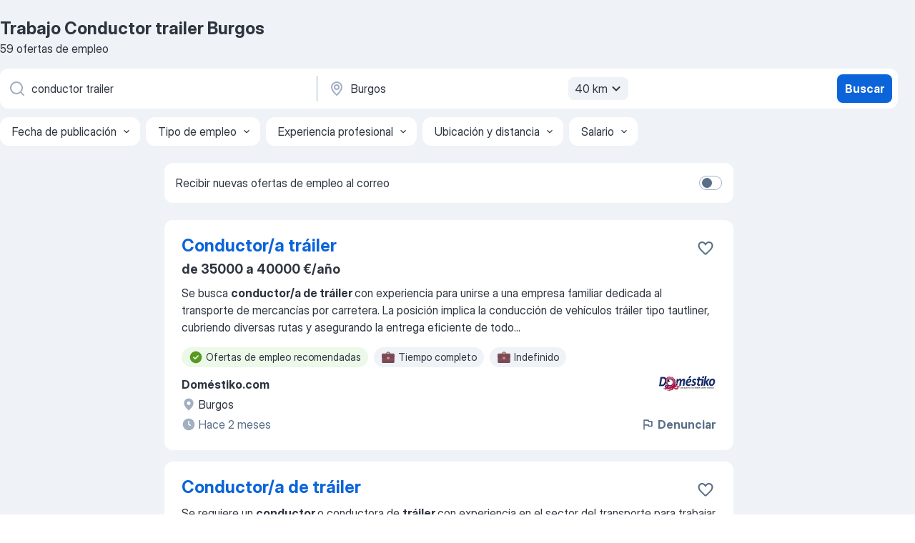

--- FILE ---
content_type: text/css
request_url: https://es.jooble.org/assets/SERP.010f8e934238fa1c39c1.css
body_size: 13983
content:
.-hFgc8{margin-top:12px}.-hFgc8 img{display:block;height:auto;max-height:350px;max-width:300px;width:100%}.AD30Ss,.vgAI60{margin-top:12px}.KCkhqW{bottom:5%;margin-left:15px;position:fixed;z-index:10}@media(max-width:991.98px){.KCkhqW{display:none}}._1JWmSK{opacity:1;transform:translate3d(0,10%,0);transition:opacity .45s cubic-bezier(.3,1,.4,1) 0s,transform .45s cubic-bezier(.3,1,.4,1) 0s}.QVkBiP,.ZUNSp1{transform:translateZ(0);transition:transform .45s cubic-bezier(.3,1,.4,1) 0s}.b\+M\+NT{opacity:0;transform:translate3d(0,10%,0);transition:opacity .45s cubic-bezier(.3,1,.4,1) 0s,transform .45s cubic-bezier(.3,1,.4,1) 0s}.z47E2B{height:64px;width:64px}.z47E2B>svg{height:48px;transform:rotate(-180deg);width:48px}.z47E2B:focus-visible{border-radius:4px;outline:1px solid #084ca6!important;outline-offset:3px}.Gt\+W48{background-color:#fff;border:1px solid rgba(99,128,166,.3);border-radius:4px;box-shadow:0 2px 4px rgba(99,128,166,.1);box-sizing:border-box;margin-top:12px;padding:16px;position:relative;width:100%}.jvMRdu{align-items:center;display:flex;margin-bottom:8px}._9L7UnR{flex-shrink:0;height:64px;width:64px;fill:#fff}.nrPcMT{margin-left:16px}.-gh50h,.nrPcMT{word-wrap:break-word;word-break:break-word}.-gh50h{font:400 14px/20px InterDisplay,Helvetica,Arial,sans-serif}.rDF1Ot{margin-top:14px}._0tcMOo{position:static;width:100%;word-wrap:break-word;word-break:break-word}._0tcMOo:before{background-color:transparent;bottom:0;content:"";left:0;pointer-events:auto;position:absolute;right:0;top:0;z-index:1}.yb\+YVx{font:400 14px/20px InterDisplay,Helvetica,Arial,sans-serif;margin-top:24px}.yb\+YVx,.yb\+YVx>a{color:#5a6f87}@media(max-width:991.98px){.yb\+YVx{margin-top:16px}}._7-DbdR{color:#fff;display:block;height:48px;line-height:44px;margin:8px;overflow:hidden;padding:0;width:100%}.BhPdUp{background-color:#1977f3}.BhPdUp:hover{background-color:#0b71d9}.spXFfA{background:#34aadf}.spXFfA:hover{background-color:#2e96c4}.JdgS\+n,.lhLCCS{display:inline-block;margin-left:8px}.lhLCCS{font-size:16px;margin-left:0;margin-right:8px}.JdgS\+n svg{display:inline-block;vertical-align:middle}.n-3PEq{color:#5a6f87;margin-bottom:16px;margin-top:24px;overflow:hidden;text-align:center}.n-3PEq:after,.n-3PEq:before{background-color:rgba(99,128,166,.3);color:rgba(99,128,166,.3);content:"";display:inline-block;height:1px;position:relative;vertical-align:middle;width:100%}.n-3PEq:before{left:-10px;margin-left:-100%}.n-3PEq:after{margin-right:-100%;right:-10px}.m\+QWra{display:flex;font-size:0;justify-content:space-between;list-style-type:none;margin:16px -8px 0;padding:0}.oW0sXG{color:#2d3540;font:700 18px/26px InterDisplay,Helvetica,Arial,sans-serif;margin-bottom:8px}@media(min-width:768px){.oW0sXG{font:700 24px/32px InterDisplay,Helvetica,Arial,sans-serif}}._0itgpX{margin-top:16px;position:relative}.zbwBKg{font:400 12px/16px InterDisplay,Helvetica,Arial,sans-serif;line-height:1.5}@media(min-width:992px){.zbwBKg{font:400 14px/20px InterDisplay,Helvetica,Arial,sans-serif}}.zbwBKg a{color:#084ca6;text-decoration:none}.zbwBKg a:focus-visible{border-radius:4px;outline:1px solid #084ca6;outline-offset:3px}.WFYVht{max-height:3em;overflow:hidden}.zc7qMZ{background:#fff;bottom:0;padding-left:4px;position:absolute;right:0}.S3ZwpN{font:400 12px/16px InterDisplay,Helvetica,Arial,sans-serif;margin-right:4px}@media(min-width:992px){.S3ZwpN{font:400 14px/20px InterDisplay,Helvetica,Arial,sans-serif}}.H7Jd\+u{background:none;border:none;color:#084ca6;cursor:pointer;font:400 12px/16px InterDisplay,Helvetica,Arial,sans-serif;margin-bottom:1px;padding:0}@media(min-width:992px){.H7Jd\+u{font:400 14px/20px InterDisplay,Helvetica,Arial,sans-serif}}.H7Jd\+u:hover{text-decoration:underline}.H7Jd\+u:focus-visible{border-radius:4px;outline:1px solid #084ca6;outline-offset:-2px}.tOUq7u{background-color:#fff;border-radius:12px;padding:16px}.OJS6xn{color:#2d3540;font:700 18px/26px InterDisplay,Helvetica,Arial,sans-serif;margin-bottom:8px}.hI-iwz{color:#2d3540;font:400 14px/20px InterDisplay,Helvetica,Arial,sans-serif;margin-bottom:16px}.gz5IrK{position:relative;width:100%}.vUvKqC{background-color:#fff;border-radius:8px;box-shadow:0 0 2px rgba(23,30,38,.06),0 4px 24px rgba(23,30,38,.18);left:0;overflow:hidden;position:absolute;right:0;z-index:1}@media(min-width:992px){.vUvKqC{top:50px}}.bsXoWV{list-style-type:none;margin:0;padding:0}.vHDt5i{align-items:center;box-sizing:border-box;display:flex;min-height:48px;padding:4px 14px}.vHDt5i+.vHDt5i{border-top:1px solid rgba(99,128,166,.1)}@media(min-width:992px){.vHDt5i:hover{background-color:rgba(99,128,166,.1);cursor:pointer}}.b9cSGT{margin-bottom:12px!important}.eGGg4j{width:100%}.xd5htr{margin-top:16px;text-align:center}.uFRFDr{font:400 12px/16px InterDisplay,Helvetica,Arial,sans-serif}.HKM6Bj{background-color:#fff;border-radius:8px;box-shadow:0 0 2px rgba(23,30,38,.06),0 4px 6px rgba(23,30,38,.1);box-sizing:border-box;display:flex;flex-direction:column;padding:16px;position:relative;width:100%}.HKM6Bj,.KUJJSt{margin-bottom:16px}.KUJJSt{height:auto;max-width:100%}._83ooij{color:#2d3540;font:700 18px/26px InterDisplay,Helvetica,Arial,sans-serif;margin-bottom:8px}.jVB6YA{color:#2d3540;margin-bottom:16px}.Ib3CVb,.jVB6YA{font:400 16px/24px InterDisplay,Helvetica,Arial,sans-serif}.Ib3CVb{font-weight:400}.kR7l6Y{display:none}.ApMJKk{position:absolute;right:8px;top:8px}.FNQhwl{color:#5a6f87;font:400 12px/16px InterDisplay,Helvetica,Arial,sans-serif}.FNQhwl,.Ske2qc{margin-top:12px;text-align:center}.Ske2qc{color:#cc2714;font:400 14px/20px InterDisplay,Helvetica,Arial,sans-serif}.BqIesE{background-color:#fff;border-radius:8px;box-shadow:0 0 2px rgba(23,30,38,.06),0 4px 6px rgba(23,30,38,.1);box-sizing:border-box;display:flex;flex-direction:column;margin:30px auto 16px;padding:16px;position:relative;top:0;width:calc(100% - 32px)}@media(min-width:992px){.BqIesE{margin-bottom:16px;position:sticky;top:30px;width:100%}}._1RorJQ{display:flex;flex-direction:column}.MMZSqw{height:auto;margin:-35px 0 18px 12px;max-width:-moz-fit-content;max-width:fit-content}.LutOUF{font:700 18px/26px InterDisplay,Helvetica,Arial,sans-serif}.CYcWCD,.LutOUF{color:#2d3540;margin-bottom:7px}.CYcWCD{font:400 14px/20px InterDisplay,Helvetica,Arial,sans-serif}._71KF05{font:700 16px/24px InterDisplay,Helvetica,Arial,sans-serif}.YogP7F{position:absolute;right:3px;top:3px}._3RzD9D{align-items:center;background-color:rgba(99,128,166,.1);border-radius:4px;color:#2d3540;display:inline-flex;font:400 14px/20px InterDisplay,Helvetica,Arial,sans-serif;margin:0 0 16px;padding:2px 6px;width:-moz-fit-content;width:fit-content}._3RzD9D>.nENTpv{margin-left:6px}._3RzD9D>b{color:#2d3540;margin-left:3px}.J9Ti-u{display:flex;flex-direction:column;flex-shrink:0;width:300px}@media(max-width:991.98px){.J9Ti-u{display:none}}.TPm7KC{height:100%}.YdX4LY{position:relative;z-index:4}.cAsvmA{background:rgba(0,0,0,.722);bottom:0;left:0;position:fixed;right:0;top:0;z-index:2}.uU2Tas{z-index:4}.X7FMRg{min-width:260px}.Pu0VDt{margin-bottom:12px}.g5T6BA,.wiFBj8{margin-top:12px}.wiFBj8{position:sticky;top:16px}.nw8Gzj{z-index:150}.jw0Dyc{border-radius:12px;box-shadow:unset;margin-top:8px}._0hIdlx{margin:8px -16px 0}@media(min-width:992px){._0hIdlx{background-color:#fff;border-radius:8px;box-shadow:0 4px 24px 0 rgba(23,30,38,.18),0 0 2px 0 rgba(23,30,38,.06);box-sizing:border-box;left:0;margin:0;min-height:60px;padding:8px 0;position:absolute;right:0;top:calc(100% + 4px);z-index:4}}._3R8DSr{align-items:center;box-sizing:border-box;display:flex;min-height:32px;padding:4px 16px}.bbyfDK{color:#5a6f87;font:400 14px/20px InterDisplay,Helvetica,Arial,sans-serif;font-weight:400}.zIjnLm{color:#5a6f87;flex-shrink:0;font-size:12px;font:400 14px/20px InterDisplay,Helvetica,Arial,sans-serif;font-weight:400;margin-left:auto;min-height:auto}.zIjnLm>span{border-bottom-width:0}.S9MNKV{list-style-type:none;margin:0;padding:0}.LqcO-X{align-items:center;box-sizing:border-box;display:flex;padding:0 16px}.LqcO-X:not(:last-child) .biiCF7{border-bottom:1px solid rgba(99,128,166,.1)}.LqcO-X:hover{background-color:rgba(99,128,166,.1);overflow:hidden}.KN8081,.LqcO-X:active{background-color:rgba(99,128,166,.15)}@media(min-width:992px){.LqcO-X:hover{cursor:pointer}}.biiCF7{padding:12px 0;width:100%}.gp6D3r{margin-right:8px}.p6\+UxT{align-self:center;color:#2d3540;text-transform:capitalize}.UUlXxw,.p6\+UxT{font:400 16px/24px InterDisplay,Helvetica,Arial,sans-serif}.UUlXxw{color:#5a6f87}.UUlXxw:before{content:" - "}.WcHWqV{display:flex;flex-wrap:wrap}.wsQ56a{background-color:#eff2f6;border:0!important;border-radius:12px;margin:0 8px 8px 0}.wsQ56a:hover:not(:disabled){color:#2d3540!important}.jpNdNR{fill:#eff2f6!important}.-xWR9w{position:relative}.mO9zne{background-color:#eff2f6;color:#2d3540;font:400 16px/24px InterDisplay,Helvetica,Arial,sans-serif;max-height:32px;min-height:32px;padding:4px 8px;z-index:1}@media(min-width:992px){.mO9zne{padding:4px 4px 4px 8px}}.mO9zne:focus>span>svg,.mO9zne:hover>span>svg{fill:#fff!important}.MQl7R9{fill:#2d3540!important;margin-left:-8px}.XOP5Oq{transform:rotate(180deg)}._734y9i{background-color:#fff;border-radius:2px;box-shadow:0 0 2px rgba(23,30,38,.06),0 4px 24px rgba(23,30,38,.18);top:48px;z-index:1}.GBiQYZ,._734y9i{position:absolute;width:100%}.GBiQYZ{border:0;cursor:pointer;height:100%;left:0;opacity:0;top:0;z-index:3}._3T9J7L{padding:10px}.EAQyMV{font-weight:700}._3T9J7L:hover{background-color:#e9f3fe;cursor:pointer}.IZ6Pj3{list-style-type:none;margin:0;padding:8px 0}.D8EOHc{cursor:pointer;display:flex;justify-content:space-between;padding:0 16px}.D8EOHc:not(:last-child) .ekOx\+t{border-bottom:1px solid rgba(99,128,166,.1)}.D8EOHc:hover{background-color:rgba(99,128,166,.1);overflow:hidden}.D8EOHc:active{background-color:rgba(99,128,166,.15)}.kyS6kh{margin-right:8px}.SV4ocf{align-items:center;color:#2d3540;display:flex;font:400 16px/24px InterDisplay,Helvetica,Arial,sans-serif;width:100%}.ekOx\+t{padding:12px 0;width:100%}.ekOx\+t span>span{color:#db650b}@media(min-width:1280px){.ekOx\+t span>span{color:#2d3540;font-weight:700}}@media(max-width:767.98px){.ekOx\+t>span{max-width:220px;overflow:hidden;text-overflow:ellipsis}}._8FPzDS{align-items:center;color:#5a6f87;display:inline-flex;font:400 14px/20px InterDisplay,Helvetica,Arial,sans-serif;text-align:end}.NZbc6X{background-color:rgba(99,128,166,.1)}.CXE\+FW{background:#fff;border-radius:12px;display:flex;flex-direction:column}@media(min-width:1280px){.CXE\+FW{align-items:center;flex-direction:row;min-height:56px}}.kySr3o,.tXoMlu{align-items:center;display:flex;position:relative;width:100%}.kySr3o{background:#fff;box-shadow:none}@media(min-width:1280px){.RKazSn svg{top:16px}.RKazSn button{top:8px}.RKazSn div[data-test-name=_radiusSelect]{top:-4px}}._5sX2B\+{border-radius:8px;height:48px}._5sX2B\+:focus{border:2px solid #094ca6;box-shadow:none!important}@media(min-width:1280px){._5sX2B\+{border-color:transparent;height:56px}}.EIHqTW{border-bottom-left-radius:12px;border-top-left-radius:12px;margin-bottom:8px;position:relative}@media(min-width:1280px){.EIHqTW{margin:0;max-width:440px;padding-right:4px}.EIHqTW:after{border-left:1px solid #a1afc1;content:"";height:65%;position:absolute;right:0;top:10px;z-index:1}._9\+Weu7{max-width:440px;padding-left:3px}}.ZuTpxY{border-radius:8px;margin-top:8px}@media(min-width:1280px){.ZuTpxY{margin:8px}}@media(max-width:768px){.d-awio{height:48px}}.ff3yUb{z-index:1}.\-0Bnac,.ff3yUb{left:0;top:calc(100% + 8px)}.\-0Bnac{background-color:#fff;border-radius:8px;box-shadow:0 0 2px rgba(23,30,38,.06),0 4px 24px rgba(23,30,38,.18);box-sizing:border-box;overflow:hidden;position:absolute;width:100%;z-index:4}._7MtXb-{margin:8px -16px 0}.rH\+OQ6{margin-top:16px}.p7hDF8{margin:0 -8px 16px 0;max-width:100vw;overflow:visible;position:relative}@media(min-width:640px){.p7hDF8{margin:0 0 16px;max-width:768px}}@media(min-width:1280px){.p7hDF8{margin:12px 0 0;max-width:964px;width:100%}}.apmZrt{box-sizing:border-box;display:-webkit-box;-ms-overflow-style:none;overflow:auto;scrollbar-width:none}.apmZrt::-webkit-scrollbar{display:none}.wYznI5{align-items:center;background-color:rgba(99,128,166,.1);border:1px solid transparent;border-radius:12px;box-sizing:border-box;cursor:pointer;display:flex;height:40px;justify-content:center;margin-right:8px;padding:8px 10px 8px 16px;white-space:nowrap}.wYznI5 ._1apRDx{color:#2d3540;font:400 16px/24px InterDisplay,Helvetica,Arial,sans-serif;margin-right:6px}.wYznI5 .WRxogg{color:#5a6f87;margin-left:-2px}.wYznI5 .vaWP1y{margin:0 0 0 6px}.wYznI5 ._398Jb4{fill:#2d3540}.wYznI5:focus{border-color:#0b64d9;outline:0}._4ibWCe{background-color:rgba(37,139,242,.1);border-color:#0b64d9}._4ibWCe:hover{border-color:#0a58bf}._4ibWCe:active,._4ibWCe:hover{background-color:rgba(37,139,242,.15)}._4ibWCe:active{border-color:#084ca6}._4ibWCe>span.WRxogg,._4ibWCe>span._1apRDx{color:#0b64d9}._4ibWCe>span.WRxogg:hover,._4ibWCe>span._1apRDx:hover{color:#0a58bf}._4ibWCe>span.WRxogg:active,._4ibWCe>span._1apRDx:active{color:#084ca6}._4ibWCe>svg._398Jb4{fill:#0b64d9}._4ibWCe>svg._398Jb4:hover{fill:#0a58bf}._4ibWCe>svg._398Jb4:active{fill:#084ca6}.wYznI5:hover{border-color:#0a58bf}.wYznI5:hover ._1apRDx{color:#0a58bf}.wYznI5:hover ._398Jb4{fill:#0a58bf}.wYznI5:hover .WRxogg{color:#0a58bf}.wYznI5:active{border-color:#084ca6}.wYznI5:active ._1apRDx{color:#084ca6}.wYznI5:active ._398Jb4{fill:#084ca6}.wYznI5:active .WRxogg{color:#084ca6}@media(min-width:1280px){.wYznI5{background-color:#fff;border-color:#fff}._4ibWCe{background-color:rgba(37,139,242,.3);border-color:#084ca6}}.wYznI5:last-child{margin-right:16px}@media(min-width:768px){.wYznI5:last-child{margin-right:0}}.Q2QVDK{height:20px;margin-right:6px;width:20px}.hl1iVx{animation:_0kLO2J .2s ease-in-out forwards;background-color:#fff;border:1px solid rgba(99,128,166,.3);border-radius:50%;box-shadow:0 0 4px rgba(23,30,38,.08),0 0 6px rgba(23,30,38,.08);display:none;position:absolute;top:50%;transform:translateY(-50%);z-index:2}.hl1iVx:hover{box-shadow:0 0 2px rgba(23,30,38,.06),0 4px 14px rgba(23,30,38,.18)}@media(min-width:992px){.hl1iVx{display:flex}}._4HvwsN{left:-20px}._4HvwsN svg{transform:rotate(90deg)}.xyMoGl{right:-20px}.xyMoGl svg{transform:rotate(-90deg)}.hl1iVx:disabled{background-color:rgba(99,128,166,.3)}.Pw006C{overflow:hidden}@media(min-width:1024px){.Pw006C{overflow:auto}}.vqHA30{align-items:center;background-color:#fff;box-shadow:0 0 4px rgba(23,30,38,.08),0 0 6px rgba(23,30,38,.12);box-sizing:border-box;display:flex;flex-direction:column;margin-bottom:8px;padding:0 8px;position:relative;width:100%;z-index:4}._6db32v{bottom:0;left:0;margin:0;overflow:auto;position:fixed;top:0}.vqHA30:not(.CDX1ux){transition:transform .3s linear}@media(max-width:991.98px){.sRaWHL{position:sticky;top:0;transition:transform .3s linear}.ZR4H7Q{transform:translate3d(0,-100%,0)}.O\+7Zz2{position:sticky;top:0;transform:translateY(calc(-100% + 46px))}}.Zymb0f{box-sizing:border-box;display:flex;flex-wrap:wrap;justify-content:space-between;min-height:56px;padding:8px 0;width:100%}._4EA0AS{align-items:center;display:flex;flex-shrink:0;width:40px}._4EA0AS button:focus-visible{border-radius:4px;outline:1px solid #084ca6;outline-offset:3px}.LXog1i:focus-visible{border-radius:4px;outline:1px solid #084ca6!important;outline-offset:3px}.LXog1i>svg{transform:rotate(90deg)}.lglg1M{align-items:center;display:flex;flex-shrink:0;height:40px;justify-content:center;width:40px}.R-Knap{align-self:center;margin:0 auto}.R-Knap:focus-visible{border-radius:4px;outline:1px solid #084ca6!important;outline-offset:10px}.aNveMz{display:block;height:28px;width:80px}.EmXz8I{min-height:56px}.EmXz8I,.Ex2XuH{align-items:center;display:flex}.Ex2XuH{background-color:rgba(99,128,166,.1);border-radius:12px;box-sizing:border-box;justify-content:space-between;min-height:inherit;padding:0 8px 0 16px;width:100%}.Ex2XuH:focus-visible{border-radius:4px;outline:1px solid #084ca6;outline-offset:3px}.mFSAHw{justify-content:space-between;overflow:hidden;text-overflow:ellipsis;white-space:nowrap}.mFSAHw,.x2WJKB{align-items:center;display:flex}.x2WJKB{background-color:#0b64d9;border-radius:8px;height:40px;justify-content:center;margin-left:8px;min-width:40px}.x2WJKB>svg{fill:#fff}.KlJsh2{color:#2d3540;font:400 16px/24px InterDisplay,Helvetica,Arial,sans-serif;overflow:hidden;text-overflow:ellipsis;text-transform:capitalize;white-space:nowrap}.PuGXii{display:flex;justify-content:space-between}.A8w1bQ{display:block;min-width:0}.A5TUKQ{display:none}@media(max-width:991.98px){.A8w1bQ{order:4;width:100%}.oucV\+a{visibility:hidden}}.EiNgqg{height:0;overflow:hidden;padding-bottom:8px;width:0}.wrXgU\+{max-width:640px;padding:0 8px;width:100%}.N3QquI{height:100%;overflow:visible;width:auto}@media(min-width:768px){.N3QquI{height:100%}}@media(min-width:1280px){.EiNgqg{flex-grow:1;height:auto!important;overflow:visible!important;padding:0 0 0 20px;width:auto!important}}.aoiXKm{background-color:rgba(23,30,38,.3);bottom:0;left:0;position:fixed;right:0;top:0;z-index:3}.A6NZXE{transform:rotate(90deg)}.c6WfLo{background-color:#eff2f6;border-radius:4px;color:#5a6f87;font:400 16px/24px InterDisplay,Helvetica,Arial,sans-serif;margin-left:8px;padding:4px 8px;text-transform:lowercase}.\+xblsA{display:block;max-width:calc(50% - 48px);overflow:hidden;padding:8px;position:absolute;right:4px;text-overflow:ellipsis;white-space:nowrap}.\+xblsA:active{border-radius:4px}.-UrBMa{color:#2d3540;font:400 14px/20px InterDisplay,Helvetica,Arial,sans-serif}.I6On51{padding-right:64px;position:relative}.BYRs09{height:56px;margin-left:8px;padding:27px;position:absolute;right:0;top:0;width:56px}.BYRs09,.BYRs09:active,.BYRs09:hover{background:#eff2f6}._05ip5i{fill:#0b64d9!important}.X\+xMbv{align-items:center;background-image:radial-gradient(39.43% 69.63% at 48.96% 19.29%,#fff 1.04%,#e9f3fe 100%);display:flex;flex-wrap:wrap;justify-content:space-between;overflow:hidden;padding:16px 16px 0;position:relative}@media(min-width:768px){.X\+xMbv{height:80px;justify-content:space-between;padding:10px 30px}}@media(min-width:992px){.X\+xMbv{flex-wrap:nowrap;padding:10px}}.wJYleC{display:none}@media(min-width:768px){.wJYleC{display:none}}@media(min-width:992px){.wJYleC{display:flex}.AeDYjD,.H4Fk67,.dRwA\+j{height:80px;margin-right:10px;width:130px}}.HuQsdR{color:#2d3540;font:normal 16px/24px InterDisplay,Helvetica,Arial,sans-serif;font-weight:700;margin-bottom:16px;max-width:224px;text-align:left}@media(min-width:768px){.HuQsdR{font:18px/28px InterDisplay,Helvetica,Arial,sans-serif;font-weight:700;margin:0;max-width:321px;text-align:left}}@media(min-width:992px){.HuQsdR{font:20px/28px InterDisplay,Helvetica,Arial,sans-serif;font-weight:700;gap:normal;max-width:360px;position:relative;right:10px;text-align:center}}.fHCCNd{display:flex;justify-content:space-around;margin-bottom:16px}@media(min-width:768px){.fHCCNd{margin:0}}.jdDEfX{font:400 16px/24px InterDisplay,Helvetica,Arial,sans-serif;font-weight:400;width:277px}.kT6a6b{display:none}.tvfTXz{display:block;font:400 14px/20px InterDisplay,Helvetica,Arial,sans-serif;margin-bottom:32px;padding:0 8px;word-break:break-word}@media(max-width:991.98px){.tvfTXz{padding:0 16px}}@media(min-width:992px){.tvfTXz{font:400 16px/24px InterDisplay,Helvetica,Arial,sans-serif}}.zeOBIm:before{content:", "}.r\+ZR29{color:#2d3540;font:400 14px/20px InterDisplay,Helvetica,Arial,sans-serif;margin:4px 0 16px}._8vpRpQ{font:400 16px/24px InterDisplay,Helvetica,Arial,sans-serif;margin-bottom:16px;width:100%}@media(max-width:991.98px){.E\+-eUE{padding:0 16px}}.rV3P9b{font:400 14px/20px InterDisplay,Helvetica,Arial,sans-serif;position:relative}.rV3P9b input{left:0;opacity:0;pointer-events:none;position:absolute;top:0}.rV3P9b label{align-items:center;color:#2d3540;display:flex;-webkit-user-select:none;-moz-user-select:none;user-select:none}.rV3P9b span[data-switch=pill]{align-items:center;border:1px solid transparent;box-sizing:border-box;display:flex;transition:background-color .25s cubic-bezier(.3,1,.4,1) 0s,border-color .25s cubic-bezier(.3,1,.4,1) 0s}.rV3P9b span[data-switch=round]{border-radius:50%;transition:background-color .05s linear}.H6hBvI span[data-switch=pill]{border-radius:10px;height:20px;padding:3px;width:32px}.H6hBvI span[data-caption=true]{margin-right:12px}.H6hBvI span[data-switch=round]{height:14px;width:14px}.H6hBvI input:checked~* span[data-switch=round]{margin-left:auto}._0WRadd span[data-switch=pill]{border-radius:12px;height:24px;padding:4px;width:40px}._0WRadd span[data-caption=true]{margin-right:16px}._0WRadd span[data-switch=round]{height:16px;width:16px}._0WRadd input:checked~* span[data-switch=round]{margin-left:auto}._2UTClU span[data-switch=pill]{border-radius:16px;height:32px;padding:5px;width:48px}._2UTClU span[data-caption=true]{margin-right:20px}._2UTClU span[data-switch=round]{height:22px;width:22px}._2UTClU input:checked~* span[data-switch=round]{margin-left:auto}.RDT4pD span[data-switch=pill]{border-color:#a1afc1}.RDT4pD span[data-switch=round]{background-color:#a1afc1}.RDT4pD input:disabled+label{color:rgba(99,128,166,.3)}.RDT4pD input:disabled+label:hover{cursor:not-allowed}.RDT4pD input:disabled~* span[data-switch=pill]{background-color:#eff2f6;border-color:rgba(99,128,166,.3)}.RDT4pD input:disabled~* span[data-switch=round]{background-color:rgba(99,128,166,.3)}.RDT4pD input:not(:disabled)+label:hover{cursor:pointer}@media(min-width:768px){.RDT4pD input:not(:disabled):not(:checked)+label:hover span[data-switch=pill]{border-color:#0a58bf}.RDT4pD input:not(:disabled):not(:checked)+label:hover span[data-switch=round]{background-color:#0a58bf}}.RDT4pD input:checked~* span[data-switch=pill]{background-color:#0b64d9;border-color:#0b64d9}.RDT4pD input:checked~* span[data-switch=round]{background-color:#fff}@media(min-width:768px){.RDT4pD input:checked:not(:disabled)+label:hover span[data-switch=pill]{background-color:#0a58bf;border-color:#0a58bf}}.pfddcp{align-self:baseline;background-color:#fff;box-shadow:0 0 2px rgba(23,30,38,.06),0 2px 3px rgba(23,30,38,.08);box-sizing:border-box}@media(min-width:768px){.pfddcp{border-radius:4px}}@media(max-width:991.98px){.pfddcp{align-self:stretch}}@media(min-width:992px){.pfddcp{border-radius:8px}}.VBzkjn{background-color:#fcecea;border-color:#cc2714}.Z7rxKJ{align-items:center;box-sizing:border-box;display:flex;padding:16px}.Z7rxKJ:hover{cursor:pointer}.w1Hzs5{flex-shrink:0}.ahUpuK{flex-grow:1;font:400 14px/20px InterDisplay,Helvetica,Arial,sans-serif;line-height:24px;padding-right:8px;-webkit-user-select:none;-moz-user-select:none;user-select:none;word-break:break-word}@media(min-width:992px){.ahUpuK{border-radius:8px;font:400 16px/24px InterDisplay,Helvetica,Arial,sans-serif}}.seXaaO{flex-shrink:0}.seXaaO label>span>span[data-switch=round]{background-color:#5a6f87}._9iqe0G{box-sizing:border-box;font:400 12px/16px InterDisplay,Helvetica,Arial,sans-serif;padding:0 16px 16px;word-break:break-word}._9iqe0G i:after,._9iqe0G i:before{content:'"'}.b2HMsE{align-self:baseline;background-color:#fff;box-shadow:0 0 2px rgba(23,30,38,.06),0 2px 3px rgba(23,30,38,.08);box-sizing:border-box}@media(min-width:768px){.b2HMsE{border-radius:4px}}@media(max-width:991.98px){.b2HMsE{align-self:stretch}}@media(min-width:992px){.b2HMsE{border-radius:8px}}.Whafuy{align-items:center;box-sizing:border-box;display:flex;padding:12px 16px}._5KiEzI{flex:1;font:400 14px/20px InterDisplay,Helvetica,Arial,sans-serif;padding-right:8px;-webkit-user-select:none;-moz-user-select:none;user-select:none;word-break:break-word}@media(min-width:992px){._5KiEzI{border-radius:8px;font:400 16px/24px InterDisplay,Helvetica,Arial,sans-serif}}.o1VnrG{font:400 14px/20px InterDisplay,Helvetica,Arial,sans-serif;min-width:100px;overflow:hidden;padding:8px 12px}._6ljpJn{align-items:center;background-color:#fef2e9;border-bottom:1px solid rgba(245,127,37,.3);border-top:1px solid rgba(245,127,37,.3);box-sizing:border-box;display:flex;flex-direction:row-reverse;padding:16px}@media(min-width:992px){._6ljpJn{border:1px solid rgba(245,127,37,.3);border-radius:8px}}._5SGNZM{color:#a84e08;font:400 16px/24px InterDisplay,Helvetica,Arial,sans-serif;font-weight:700;margin-bottom:6px}.lRknjk{display:flex;flex-direction:column;flex-grow:1}.smm33h{font:400 16px/24px InterDisplay,Helvetica,Arial,sans-serif}.WRp-1i{align-self:flex-start;flex-shrink:0;height:24px;margin-right:8px;width:24px}._30E\+DB{animation:xrFENk 2s ease infinite;background-image:linear-gradient(10deg,rgba(99,128,166,.3),rgba(99,128,166,.1));background-size:400% 400%;border-radius:4px;clear:both;display:block;line-height:100%;overflow:hidden}.XHA\+Hh{border-radius:50%}.XHA\+Hh:after,.iAozCt:after{content:"";display:block;padding-bottom:100%}.\+d49zC{border-radius:0}@keyframes xrFENk{0%{background-position:0 50%}50%{background-position:100% 50%}to{background-position:0 50%}}.PtcL2k{display:flex;flex-wrap:wrap}@media(max-width:991.98px){.PtcL2k{width:100%}}._6qqjEF{margin-right:8px}@media(max-width:991.98px){._6qqjEF{width:100%}}.ByTpNB{font-weight:400;white-space:nowrap}.tMdx-D{transform:rotate(-90deg)}.qE4ZTS{flex-grow:1;margin-top:16px;padding-left:16px}@media(min-width:992px){.qE4ZTS{margin-top:0;padding-left:0}}.A8DjH4{margin-top:0;padding-right:16px}@media(min-width:992px){.A8DjH4{margin-top:0;padding-right:0}}.qE4ZTS .PI02Yv{color:#2d3540;font:700 18px/26px InterDisplay,Helvetica,Arial,sans-serif;margin-bottom:8px}@media(min-width:768px){.qE4ZTS .PI02Yv{font:700 24px/32px InterDisplay,Helvetica,Arial,sans-serif}}@media(min-width:992px){.qE4ZTS .PI02Yv{margin-bottom:0}}.qE4ZTS .HuRpDH{color:#5a6f87;font:400 14px/20px InterDisplay,Helvetica,Arial,sans-serif}.qE4ZTS .HuRpDH:not(:last-child){margin-bottom:4px}@media(min-width:992px){.qE4ZTS .HuRpDH{color:unset;font:400 16px/24px InterDisplay,Helvetica,Arial,sans-serif;margin-right:4px}.qE4ZTS .w-OZYD{min-height:24px}}.qE4ZTS .hhFkO1{display:flex;flex-wrap:wrap;font:400 16px/24px InterDisplay,Helvetica,Arial,sans-serif;width:100%}.qE4ZTS ._8DjOYT{margin-right:4px}.NeCPdn{display:flex;flex-direction:column;padding-bottom:8px}.q9Qevi{align-items:center;display:flex;flex-wrap:wrap;justify-content:space-between;width:100%}@media(min-width:992px){.q9Qevi{margin-bottom:8px;margin-top:0}}._9aCfRy{transform:rotate(90deg)}.BjNmU3{margin-left:-12px}.xPgV1\+{border-radius:12px;box-shadow:unset;width:100%}._2nJXG-+.xPgV1\+{margin-top:16px}.yb1PDT{margin-top:8px}@keyframes b8Tjb2{0%{background-position:0 50%}50%{background-position:100% 50%}to{background-position:0 50%}}.dKIuea{display:flex;flex-wrap:wrap;justify-content:space-between}@media(max-width:1300px){.dKIuea{flex-direction:column}}@media(max-width:991.98px){.dKIuea{gap:8px}}.z0pK-f{margin-bottom:8px}.setJ4S{background-color:#fff;border-radius:8px;box-shadow:0 0 2px rgba(23,30,38,.06),0 2px 3px rgba(23,30,38,.08);margin-bottom:24px;max-width:662px;padding:24px}@media(max-width:991.98px){.setJ4S{display:none}}.g7o48d{font:400 16px/24px InterDisplay,Helvetica,Arial,sans-serif;margin-bottom:16px}.UyFnCH{align-items:baseline;display:flex}.UyFnCH>div,.nveIHB{flex-grow:1}.nveIHB{position:relative}._4wxzpU{flex-shrink:0;margin-left:16px;word-wrap:break-word;word-break:break-word}.LqEkqd{color:#a1afc1;font:400 12px/16px InterDisplay,Helvetica,Arial,sans-serif;font-style:italic;margin-top:8px;text-align:right}.zLyqe5{background-color:#fff;border:1px solid rgba(99,128,166,.3);border-radius:0 0 4px 4px;box-shadow:0 1px 3px rgba(23,30,38,.3);left:0;overflow:hidden;position:absolute;right:0;top:39px;z-index:1}.\+cJv7V{list-style-type:none;margin:0;padding:0}.XpPonG{align-items:center;box-sizing:border-box;display:flex;min-height:32px;padding:4px 14px}.XpPonG:before{content:"@"}.XpPonG:hover{background-color:#e9f3fe;cursor:pointer}.BEpM2J{margin-top:12px}._9QGMjV{color:#2d3540;font:400 16px/24px InterDisplay,Helvetica,Arial,sans-serif;font-weight:700;margin:8px 0;padding:0}@media(min-width:992px){._9QGMjV{font:400 16px/24px InterDisplay,Helvetica,Arial,sans-serif}}._4ywP3s{margin-bottom:32px;margin-top:0;padding-left:16px;padding-right:0}.-QvTZg{color:#2d3540;font:400 14px/20px InterDisplay,Helvetica,Arial,sans-serif}@media(min-width:992px){.-QvTZg{font:400 16px/24px InterDisplay,Helvetica,Arial,sans-serif}}.-QvTZg a{color:#0b64d9}.-QvTZg a:visited{color:#5430bf}.-QvTZg+.-QvTZg{margin-top:4px}.oZ\+rmM{display:flex;flex-direction:column}.LlQt-e{width:100%}@media(min-width:992px){.LlQt-e{display:none}}.QEIu3c{margin-top:14px}@media(min-width:992px){.QEIu3c{margin-top:0}}.rRxaRi{margin-bottom:8px}._3CynS0{display:flex;flex-direction:column}@media(max-width:991.98px){._3CynS0{padding:0 16px}}.UPAojZ{display:flex;flex-direction:column}.N8Buxk,.QmCqPU{margin-bottom:8px}._2--y32{margin:8px 0}._2--y32:first-child{margin-top:0}._8uzwT8{display:flex;flex-direction:column}@media(max-width:991.98px){._8uzwT8{padding:0 16px}}.SZKJUp{align-items:center;background:#fff;box-shadow:0 0 2px rgba(23,30,38,.06),0 2px 3px rgba(23,30,38,.08);box-sizing:border-box;display:flex;flex-direction:column;height:100%;justify-content:center;margin:0 auto;max-width:640px;padding:24px 16px}.Mv6Mwi{height:80px;margin-bottom:16px;width:80px}@media(min-width:768px){.Mv6Mwi{height:120px;width:120px}}._42VeVV{margin-bottom:16px;max-width:480px;text-align:center}._6VZ7Cv{margin-bottom:8px}.aU48zF{list-style:none;margin:0;max-width:480px;padding:0}.eoMkqu{display:flex;gap:16px;margin-bottom:8px}.bHeBFN{height:32px;width:32px}@media(min-width:768px){.aU48zF{margin-bottom:16px}}@media(min-width:992px){.aU48zF{margin-bottom:24px}}.H74QH5,._7Av828{width:100%}._7Av828{margin-bottom:12px}.IcgFd2{width:100%}@media(min-width:768px){.SZKJUp{border-radius:8px;margin:24px auto;padding:24px}}.IuEQFz{display:flex;flex-wrap:wrap;list-style-type:none;margin:24px 0 0;padding:0}@media(min-width:992px){.IuEQFz{margin:0}}.weGQ-7{margin-bottom:8px}.f\+3hKW{flex-direction:row-reverse;font:400 12px/16px InterDisplay,Helvetica,Arial,sans-serif;text-decoration:none}.f\+3hKW:hover:not(.F\+Aw68){color:#2d3540!important}@media(min-width:992px){.f\+3hKW{font:400 14px/20px InterDisplay,Helvetica,Arial,sans-serif}}.F\+Aw68{color:#5a6f87;cursor:text!important}.f\+3hKW>svg{height:20px;margin:0 4px;width:20px;fill:#a1afc1;transform:rotate(-90deg)}.gusNWo{background-color:#fff;border-radius:12px;box-shadow:unset;box-sizing:border-box;display:flex;flex-direction:column;padding:16px}.KK7HVf{border-radius:4px}.KK7HVf,.eipk-h{animation:FHFMeU 2s ease infinite;background-image:linear-gradient(10deg,rgba(99,128,166,.3),rgba(99,128,166,.1));background-size:400% 400%;height:20px}.eipk-h{border-radius:2px}.eQ7Pzo{width:calc(100% - 12px)}.M80CbE,.eQ7Pzo{margin-bottom:14px}.M80CbE{width:calc(100% - 92px)}.dMZAQN{align-items:center;display:flex;margin-bottom:14px}.oXyNU9{margin-right:8px;width:20px}._4wsHgG{height:12px;width:90px}.k9byi9{align-items:center;display:flex}.wJwze1{margin-right:8px;width:20px}.MbgDxJ{height:12px;width:90px}@keyframes FHFMeU{0%{background-position:0 50%}50%{background-position:100% 50%}to{background-position:0 50%}}.H8g9uD{margin:8px 0}.H8g9uD:first-of-type{margin-top:0}@media(min-width:992px){.H8g9uD{margin:16px 0}.H8g9uD:first-of-type{margin-top:0}}@keyframes RI5lCn{0%{transform:rotate(0deg)}to{transform:rotate(1turn)}}.ZbPfXY{overflow:visible!important}.ibCJCv{align-items:center;display:flex;justify-content:center;margin:24px 0}.ibCJCv:before{animation:RI5lCn .6s linear infinite;border:2px solid #0b64d9;border-radius:50%;border-right-color:transparent;box-sizing:border-box;content:"";height:24px;width:24px}.TTTs-J{margin:20px auto 0;width:100%}.kiBEcn{list-style-type:none;margin:0;padding:0}.rHG1ci{margin:8px 0}@media(min-width:992px){.rHG1ci{margin:16px 0}}.J7dIFX{opacity:0}.b51jpx{transition:opacity .5s ease-in}.b51jpx,.kJQiTA{opacity:1}._1JQMQ4{opacity:0;transition:opacity .5s ease-in}.Tc5shQ{align-items:center;display:flex;flex-wrap:wrap;list-style-type:none;margin:0;padding:0}.Qd0Rgy{margin:24px 12px 8px 0}.aLnNkU{cursor:pointer;font:400 16px/24px InterDisplay,Helvetica,Arial,sans-serif;font-weight:400;height:48px;padding:0;text-decoration:none;width:48px}._7Aj0uZ,.aLnNkU:active{background-color:#084ca6;border-color:transparent;box-shadow:0 0 0 0 transparent;color:#fff}._3gzL2E{box-sizing:border-box;width:100%}@media(min-width:480px){._3gzL2E{padding-right:16px;width:33.333%}}._3gzL2E.xMzEuw{margin-bottom:8px;width:100%}._3gzL2E .-fP9eP{color:#2d3540;display:flex;font:400 14px/20px InterDisplay,Helvetica,Arial,sans-serif;font-weight:700;margin-bottom:16px;width:100%}._3gzL2E .-fP9eP>svg{cursor:pointer;margin-left:8px}._3gzL2E .-fP9eP.OfQwt4>svg{transform:rotate(-180deg)}._3gzL2E .-fP9eP+ul{display:none}@media(min-width:768px){._3gzL2E .-fP9eP+ul{display:block}}._3gzL2E .-fP9eP.OfQwt4+ul{display:block}._3gzL2E ._23\+zj7{color:#5a6f87;cursor:pointer;display:flex;font:400 14px/20px InterDisplay,Helvetica,Arial,sans-serif;margin-bottom:8px;width:100%}._3gzL2E ._23\+zj7>svg{cursor:pointer;margin-left:8px}._3gzL2E ._23\+zj7.OfQwt4>svg{transform:rotate(-180deg)}._3gzL2E ._23\+zj7+ul{display:none}._3gzL2E ._23\+zj7.OfQwt4+ul{display:block}@media(min-width:768px){._3gzL2E ._23\+zj7{padding-right:0;width:100%}}.e9jkGq{list-style-type:none;margin:0;padding:0;width:100%}._3gzL2E:not(:last-child) .e9jkGq{margin-bottom:24px}.i4VnEi{width:100%}.i4VnEi:not(:last-child){margin-bottom:8px}._4JVzOi{color:#5a6f87;cursor:pointer;font:400 14px/20px InterDisplay,Helvetica,Arial,sans-serif;text-decoration:none}@media(min-width:1024px){._4JVzOi:hover{text-decoration:underline}}.knW1Hy{border-bottom:1px solid rgba(99,128,166,.3);box-sizing:border-box;color:#5a6f87;font:400 14px/20px InterDisplay,Helvetica,Arial,sans-serif;margin-bottom:32px;padding-bottom:32px}.knW1Hy,.knW1Hy>table,.nb5cgS{width:100%}.nb5cgS{box-sizing:border-box;margin-bottom:24px;margin-top:24px;overflow:hidden}.al2tpo{margin-bottom:16px}@media(min-width:992px){.nb5cgS{margin-bottom:20px;margin-top:32px}}.LiPg6c{background:none;border:none;color:#5a6f87;cursor:pointer;display:flex;font:400 14px/20px InterDisplay,Helvetica,Arial,sans-serif;width:100%}.F6xL61{cursor:pointer;margin-left:8px}.LiPg6c.yfjgmv{margin-bottom:16px}.LiPg6c.yfjgmv .F6xL61{transform:rotate(-180deg)}@media(min-width:992px){.LiPg6c.yfjgmv{margin-bottom:24px}}.LiPg6c:focus{outline:none!important}.LiPg6c:focus-visible{border:1px solid #5a6f87}.sEQtgf{display:none;flex-wrap:wrap;width:100%}.sEQtgf.yfjgmv{display:flex}.IbXFq3{box-sizing:border-box;clear:both;color:#5a6f87;margin-top:32px;padding:0 16px;width:100%}@media(min-width:992px){.IbXFq3{margin-top:0;padding:0}}._4K6XXr{display:-webkit-box;overflow:hidden;-webkit-line-clamp:2;-webkit-box-orient:vertical;height:auto;max-height:50px}.OgUEWH h1,.OgUEWH h2,.OgUEWH h3,.OgUEWH h4,.OgUEWH h5,.OgUEWH h6,.OgUEWH ol,.OgUEWH p,.OgUEWH ul{line-height:1.5;margin-bottom:12px}@media(min-width:992px){.OgUEWH h1,.OgUEWH h2,.OgUEWH h3,.OgUEWH h4,.OgUEWH h5,.OgUEWH h6,.OgUEWH ol,.OgUEWH p,.OgUEWH ul{margin-bottom:16px}}._5\+zeyN{flex-direction:row-reverse;margin-top:8px}.cnRHPM{margin-left:8px;margin-right:0;fill:#a1afc1}.PJmEpi{transform:rotate(-180deg)}.C0RpXM{bottom:80px;left:0;margin:0 auto;max-width:600px;position:fixed;right:0;transform:translateY(200%);transition:transform .2s linear;width:-moz-fit-content;width:fit-content;z-index:1}@media(min-width:992px){.C0RpXM{align-items:center;background-color:#fff;border-radius:8px;box-shadow:0 0 2px rgba(23,30,38,.06),0 4px 24px rgba(23,30,38,.18);display:flex;justify-content:center;padding:16px}}.KrZM1N{bottom:24px}.vNctO9{transform:translateY(0)}._2rRJBF{bottom:104px}.BR2vc0{margin-right:16px}.toVmC\+{flex-grow:1;overflow:hidden;padding:0;width:100%}@media(min-width:992px){.toVmC\+{margin:0;width:auto}.WnT\+zr{padding-left:24px}}.bXbgrv{flex-grow:1}@media(max-width:991.98px){.qWa-mP{padding:0 16px}}.KfN9cZ{margin-top:32px;padding:0}.peQzLF{bottom:80px;display:flex;justify-content:center;margin-bottom:0;position:fixed;transform:translateY(200%);transition:transform .2s linear;width:100%}.H00CDY{bottom:24px}.O-ulJo{transform:translateY(0)}.zssalt{bottom:104px}.VavEB9{padding:24px 0;width:100%}.qD9dwK{margin-bottom:16px}.qD9dwK ._518B8Z{color:#2d3540;font:700 18px/26px InterDisplay,Helvetica,Arial,sans-serif}@media(min-width:768px){.qD9dwK ._518B8Z{font:700 24px/32px InterDisplay,Helvetica,Arial,sans-serif}}.qD9dwK .cXVOTD{color:#2d3540;font:400 16px/24px InterDisplay,Helvetica,Arial,sans-serif}.OLcs-N{padding-right:64px;position:relative}._9wj\+PY{background:#fff;height:56px;margin-left:8px;position:absolute;right:0;top:0;width:56px}._9wj\+PY:active{background:#fff!important}._9wj\+PY:hover{background-color:#fff!important}.mxuDR6{fill:#258bf2}.SsWsro{flex-grow:1;position:relative}.JW-2nb,.opgonp>input{background-color:#fff}.JW-2nb{border:1px solid rgba(99,128,166,.3);border-radius:0 0 4px 4px;box-shadow:0 1px 3px rgba(23,30,38,.3);left:0;overflow:hidden;position:absolute;right:0;top:40px;z-index:1}.un1LGJ{list-style-type:none;margin:0;padding:0}.WWvoMh{align-items:center;box-sizing:border-box;display:flex;min-height:32px;padding:4px 14px}.WWvoMh:before{content:"@"}.WWvoMh:hover{background-color:#e9f3fe;cursor:pointer}@media(min-width:992px){.bG\+nQ3{overflow:hidden}}.tw3sGc{position:relative}.kkB6Ot{margin-bottom:12px}.CeNJnJ{margin:28px 0}@media(min-width:992px){.-v-Yi-:before{background:rgba(0,0,0,.5);content:"";display:block;height:100vh;left:0;position:fixed;top:0;width:100vw;z-index:999}}.oX-dvL{color:#2d3540;margin-bottom:12px}.a0ml5s{position:relative}.jr-3pu{background-color:#fff;background-image:url("[data-uri]");background-position:100% 100%;background-repeat:no-repeat;background-size:80%;border-radius:8px;box-shadow:0 0 2px rgba(23,30,38,.06),0 2px 3px rgba(23,30,38,.08);box-sizing:border-box;padding:16px}._4tsS62{z-index:1001}.PQw9UB{word-wrap:break-word;font:400 14px/20px InterDisplay,Helvetica,Arial,sans-serif;margin-bottom:12px;word-break:break-word}.r\+wPj-{color:#0b64d9}.mT2sTZ{display:flex}._3-UviJ{margin-left:8px}.lX8i1J{display:flex;flex-direction:column;margin-top:12px}.tFzVEd{align-items:center;display:flex}.j\+Xx6w{color:#b1b1b3;padding-right:10px;word-wrap:break-word;font:italic 12px/14px InterDisplay,Helvetica,Arial,sans-serif;word-break:break-word}.hlyHaG{flex-shrink:0;min-width:135px}.fj\+DjT{align-items:center;display:flex;margin-top:12px}.ri3Pjf{color:#f60;font:18px/20px Segoe;max-width:160px;word-wrap:break-word;word-break:break-word}.fj\+DjT>svg{height:45px;width:70px;fill:#f60;flex-shrink:0;margin-left:8px;transform:rotate(205deg) scale(1.2)}.ugDIjp{margin-top:16px;text-align:center}._8hrdGI{margin-top:0}._1G2nM4{background-color:#eff2f6;display:flex;flex-direction:column;min-height:100vh}._0CG45k{box-sizing:border-box;display:flex;flex-grow:1;margin:0 auto;max-width:640px;width:100%}@media(min-width:1280px){._0CG45k{max-width:1280px;width:100%}}.RL-pnz{box-sizing:border-box;color:#000;display:none}@media(min-width:1280px){.RL-pnz{display:flex;width:292px}}.JFcBpa{background-color:#a1afc1;height:40px;width:100%}.\+MdXgT{display:flex;flex-direction:column;flex-grow:1}@media(min-width:1280px){.\+MdXgT{margin-right:24px}}.y\+s7YY{display:flex;justify-content:center}.Amjssv{max-width:796px;width:100%}.oyK5W4{display:none}@media(min-width:1280px){.oyK5W4{display:block;margin-left:24px;width:300px}}.hGCJ\+h{margin-top:0}.ZwoeHh{background-color:#fff;box-shadow:0 0 2px rgba(23,30,38,.06),0 2px 3px rgba(23,30,38,.08);box-sizing:border-box;margin-top:12px;position:relative;z-index:4}@media(max-width:991.98px){.ZwoeHh{display:none}}.hIn-5O{box-sizing:border-box;display:flex;margin:0 auto;max-width:1440px;padding:0 16px}.hIn-5O:after,.hIn-5O:before{content:""}.hIn-5O:before{flex-shrink:0;width:200px}.hIn-5O:after{flex-shrink:0;width:300px}.sTExh6{flex-grow:1;padding:0 24px}.ZwoeHh+.hGCJ\+h{margin-top:0}.qj5F3L{visibility:hidden}._9ErQOc{border-radius:24px;bottom:24px;box-shadow:0 8px 24px 0 rgba(37,139,242,.3);left:50%;padding-right:16px;position:fixed;transform:translateX(-50%);transition:transform .2s linear;z-index:3}.lPhws3{bottom:72px}.BsR3Jm{z-index:1001}
/*# sourceMappingURL=http://localhost:8081/assets/sourcemaps/SERP.010f8e934238fa1c39c1.css.map*/

--- FILE ---
content_type: application/javascript
request_url: https://es.jooble.org/assets/2677.891dd790714228ac8a9f.js
body_size: 5511
content:
(self.__LOADABLE_LOADED_CHUNKS__=self.__LOADABLE_LOADED_CHUNKS__||[]).push([[2677],{98863:(e,n,s)=>{"use strict";s.d(n,{z:()=>C});var t=s(2784),i=s(13980),o=s(57903),r=s(76635),a=s(13008),l=s(81114),c=s(12203),d=s(70194),u=s(18805);const p="KCkhqW",b="_1JWmSK",m="ZUNSp1",h="QVkBiP",S="b+M+NT",g="z47E2B";var E=s(52322);const N={exists:i.bool,onClick:i.func},f={enter:b,enterActive:m,exit:h,exitActive:S},_=({exists:e,onClick:n})=>{const s=(0,a.Z)();return(0,E.jsx)("div",{className:p,children:(0,E.jsx)(l.Z,{in:e,unmountOnExit:!0,classNames:f,timeout:200,children:(0,E.jsx)(u.Z,{type:d.Dx.SIMPLE,accent:d.UW.BLUE,size:d.zf.L,icon:c.ARROW,wrapperClassName:g,onClick:n,"aria-label":s.formatMessage({id:"common.scrollUp"})})})})};_.propTypes=N,_.displayName="BackToTopButtonComponent";var v=s(56937);const I={exists:i.bool,isEnabled:i.bool},w=({exists:e,isEnabled:n=!1})=>{const[s,i]=(0,t.useState)(!1),o=(0,r.throttle)((()=>{const{scrollY:e,innerHeight:n}=window;i(e>n/2)}),250);return(0,t.useEffect)((()=>(window.addEventListener("scroll",o),()=>{window.removeEventListener("scroll",o)})),[]),(0,E.jsx)(_,{exists:e&&s||n&&s,onClick:()=>{const{scroll:e}=window;e({top:0,behavior:"smooth"})}})};w.propTypes=I,w.displayName="BackToTopButtonContainer";const C=(0,o.$j)((e=>{const n=(0,v.R5)(e);return{exists:!(!(0,v.Z2)(e)&&!n)}}))(w)},13634:(e,n,s)=>{"use strict";s.d(n,{V:()=>c});var t=s(57903),i=s(2784),o=s(84955),r=s(38766),a=s(6998),l=s(1546);const c=()=>{const e=(0,t.I0)(),n=(0,t.v9)(o.f7);return(0,i.useEffect)((()=>{const n=!!a.Dr.getItem(r.A.CV_REVIEW_BANNER_CLOSED),s=!!a.Dr.getItem(r.A.IS_CV_SENT_ON_REVIEW);n||s||e((0,l.Zj)(!0))}),[]),n}},98376:(e,n,s)=>{"use strict";s.d(n,{J:()=>j});var t=s(2784),i=s(57903),o=s(13980),r=s(10488),a=s(59506),l=s(1546),c=s(13008),d=s(2183),u=s.n(d),p=s(26876),b=s(12203);const m={wrapper:"HKM6Bj",img:"KUJJSt",title:"_83ooij",subtitle:"jVB6YA",button_text:"Ib3CVb",input:"kR7l6Y",close_btn:"ApMJKk",info_text:"FNQhwl",error:"Ske2qc"};var h=s(52322);const S=u().bind(m),g={containerRef:o.object,wrapperClassName:o.string,uploadInputRef:o.object.isRequired,fileValidationError:o.string,bannerImgSrc:o.string,allowedFileExtensions:o.string.isRequired,onUploadCV:o.func.isRequired,onCloseClick:o.func.isRequired,onUploadButtonClick:o.func.isRequired},E=({containerRef:e,wrapperClassName:n,onUploadCV:s,allowedFileExtensions:t,fileValidationError:i,uploadInputRef:o,onCloseClick:r,onUploadButtonClick:a,bannerImgSrc:l})=>{const d=(0,c.Z)();return(0,h.jsxs)("div",{ref:e,className:S(m.wrapper,{[n]:!!n}),"data-test-name":"_cvReviewBanner",children:[(0,h.jsx)(p.GhostButton,{className:m.close_btn,size:"sm",appearance:"gray",renderLeading:(0,h.jsx)(p.Icon,{size:"md",glyph:b.CROSS}),onClick:r,"aria-label":d.formatMessage({id:"common.close"})}),(0,h.jsx)("img",{src:l,alt:"CVReview",className:m.img}),(0,h.jsx)("span",{className:m.title,children:d.formatMessage({id:"cvReview.bannerTitle"})}),(0,h.jsx)("span",{className:m.subtitle,children:d.formatMessage({id:"cvReview.bannerSubtitle"})}),(0,h.jsx)("input",{type:"file",name:"resume",className:m.input,ref:o,onChange:s,accept:t}),(0,h.jsx)(p.PrimaryButton,{size:"md",appearance:"blue",onClick:a,"data-test-name":"_cvReviewUploadButton",children:(0,h.jsx)("span",{className:m.button_text,children:d.formatMessage({id:"cvReview.uploadCV"})})}),("span",i?(0,h.jsx)("span",{className:m.error,children:i}):null),(0,h.jsx)("span",{className:m.info_text,children:d.formatMessage({id:"cvReview.bannerAdditionalInfo"})})]})};E.propTypes=g,E.displayName="CVReviewBannerComponent";const N=E;var f=s(84955),_=s(23445),v=s(40692),I=s(96547),w=s(32544),C=s(74240),B=s(3502),R=s(91497);const T={bannerType:o.number,wrapperClassName:o.string},A=({bannerType:e,wrapperClassName:n})=>{const s=(0,i.I0)(),o=(0,t.useRef)(null),[c,d]=(0,t.useState)(!1),{maxFileSizeBytes:u,minFileSizeBytes:p,allowedFileExtensions:b}=(0,i.v9)(f.bC),m=e===I.BANNER_TYPES.CV_REVIEW_JDP,[S,g]=(0,t.useState)(null),E=(0,B.Z)(b,u,p),T=`${r.ZP.getContextValue("RESOURCE_URL_PATH_PREFIX")}images/cv_review_banner.png`;(0,t.useEffect)((()=>{m&&s(C.bannerStatistics.sendBannerStatistics(e,I.BANNER_ACTION_TYPES.SHOW))}),[]);const[A]=(0,R.NM)({threshold:50},(n=>{!n||m||c||(s(C.bannerStatistics.sendBannerStatistics(e,I.BANNER_ACTION_TYPES.SHOW)),d(!0))}));return(0,h.jsx)(N,{containerRef:A,wrapperClassName:n,onUploadCV:async n=>{const[t]=n.target.files;if(t)try{await E.validate(t,{abortEarly:!1}),g(null),s(C.bannerStatistics.sendBannerStatistics(e,I.BANNER_ACTION_TYPES.UPLOAD_FILE,I.BANNER_ACTION_FLAGS.SUCCESS)),s((0,a.K4)(_.Er,{cvFile:t,source:m?v.x.JDP_BANNER:v.x.SERP_BANNER,subscriptionSource:m?w.l0.FROM_JDP_CV_REVIEW_BANNER:w.l0.FROM_SERP_CV_REVIEW_BANNER}))}catch(n){var i,r;g(null!=(i=null==(r=n.errors)?void 0:r[0])?i:n.message),s(C.bannerStatistics.sendBannerErrorStatistics(e,I.BANNER_ACTION_TYPES.UPLOAD_FILE,I.BANNER_ACTION_FLAGS.FILE_VALIDATION_ERROR))}finally{o.current.value=""}else s(C.bannerStatistics.sendBannerErrorStatistics(e,I.BANNER_ACTION_TYPES.UPLOAD_FILE))},onCloseClick:()=>{s((0,l.zO)()),s(C.bannerStatistics.sendBannerStatistics(e,I.BANNER_ACTION_TYPES.CLOSE))},uploadInputRef:o,onUploadButtonClick:()=>{o.current.click(),s(C.bannerStatistics.sendBannerStatistics(e,I.BANNER_ACTION_TYPES.UPLOAD_CLICK))},allowedFileExtensions:b,fileValidationError:S,bannerImgSrc:T})};A.propTypes=T;const j=A},22677:(e,n,s)=>{"use strict";s.d(n,{Y:()=>Pe});var t=s(2784),i=s(13980),o=s(41939),r=s(57903),a=s(13008),l=s(2183),c=s.n(l),d=s(12203),u=s(11289),p=s(96547),b=s(77180),m=s.n(b);const h=(e=1e3,n=(()=>{}))=>{const s=(0,t.useRef)({bannerIds:new Set,sentBannerIds:new Set}),{bannerIds:i,sentBannerIds:o}=s.current,r=()=>{if(0===i.size)return;const e=Array.from(i.values());n(e),e.forEach((e=>o.add(e))),i.clear()};return(0,t.useEffect)((()=>{const n=setInterval(r,e);return()=>clearInterval(n)}),[]),[e=>{i.has(e)||o.has(e)||i.add(e)}]},S="-hFgc8";var g=s(52322);const E={bannerId:i.number,html:i.string},N=({bannerId:e,html:n})=>(0,g.jsx)("div",{id:e,dangerouslySetInnerHTML:{__html:n},className:S});N.propTypes=E,N.displayName="BannerComponent";const f=N,_={bannerId:i.number,html:i.string,onRender:i.func},v=({bannerId:e,html:n,onRender:s})=>{(0,t.useEffect)((()=>{s(e)}),[e]);const i=n.replace("data-src=","src=");return(0,g.jsx)(f,{bannerId:e,html:i})};v.propTypes=_,v.displayName="BannerContainer";const I=v;var w=s(61310),C=s(35001);const B="AD30Ss",R="vgAI60";var T,A;const j={topBanner:(0,i.shape)({bannerId:i.number,html:i.string}),banner:(0,i.shape)({bannerId:i.number,html:i.string}),onShows:i.func,afc:i.object,afs:i.object},x=({topBanner:e,banner:n,onShows:s,afc:t,afs:i})=>(0,g.jsxs)(g.Fragment,{children:[("div",t?(0,g.jsx)("div",{className:B,children:(0,g.jsx)(C.Z,{config:t,position:C.F.SIDEBAR})}):null),("div",i?(0,g.jsx)("div",{className:R,children:(0,g.jsx)(w.Z,{config:i,position:w.J.SIDEBAR})}):null),(A=I,e?(0,g.jsx)(A,Object.assign({},e,{onRender:s})):null),(T=I,n?(0,g.jsx)(T,Object.assign({},n,{onRender:s})):null)]});x.propTypes=j;const y=x;var L,W=s(47702);const O={isMobile:i.bool,bannerContainer:(0,i.shape)({rotationTime:i.number,saveInterval:i.number,adxReplacement:(0,i.shape)({bannerId:i.number,html:i.string}),banners:(0,i.arrayOf)((0,i.shape)({bannerId:i.number,html:i.string})),afs:i.object,afc:i.object})},D=({isMobile:e,bannerContainer:{banners:n,adxReplacement:s,rotationTime:i,afc:o,afs:r,saveInterval:a}})=>{const[l,c]=(0,t.useState)(0),[d]=h(a,W.Z.saveShows);(0,t.useEffect)((()=>{n&&setTimeout((()=>{l===n.length-1?c(0):c(l+1)}),1e3*i)}),[l]);const u=m()(n,l);return(0,g.jsx)(g.Fragment,{children:(L=y,e?null:(0,g.jsx)(L,{topBanner:s,banner:u,onShows:d,afc:o,afs:r}))})};D.propTypes=O;const k=D;var F=s(98863),P=s(70194),M=s(15780),V=s(18805);const U="Gt+W48",z="jvMRdu",Y="_9L7UnR",Z="nrPcMT",J="-gh50h",H="rDF1Ot",G="_0tcMOo",K={intl:i.object,onButtonClick:i.func},q=({intl:e,onButtonClick:n})=>(0,g.jsxs)("div",{className:U,children:[(0,g.jsxs)("div",{className:z,children:[(0,g.jsx)(M.Z,{name:d.INVITATIONS,wrapperClassName:Y}),(0,g.jsx)("h3",{className:Z,children:e.formatMessage({id:"hiringInvitation.getMoreInvitationsToJobInterviews"})})]}),(0,g.jsx)("div",{className:J,children:e.formatMessage({id:"hiringInvitation.weCanAssistWithGettingHired"})}),(0,g.jsx)("div",{className:H,children:(0,g.jsx)(V.Z,{type:P.Dx.DEFAULT,size:P.zf.M,accent:P.UW.BLUE,wrapperClassName:G,onClick:n,children:e.formatMessage({id:"hiringInvitation.getInvitations"})})})]});q.propTypes=K,q.displayName="HiringInvitationComponent";const $=()=>{const e=(0,a.Z)();return(0,g.jsx)(q,{intl:e,onButtonClick:()=>{const{hostname:e}=window.location,n=`https://jooblework.com/homepage?utm_source=${e}&utm_medium=referral&utm_campaign=serp_banner`;window.open(n,"_blank")}})};$.displayName="HiringInvitationContainer";var X=s(8876),Q=s(1118),ee=s(22390),ne=s(26876),se=s(49979),te=s(98376),ie=s(57226),oe=s(74240);const re=4917599671259978,ae="tmn-widget-container",le="https://sprj.indeed.com/api/v1/jobs",ce=({query:e,location:n,searchId:s})=>{var i;const o=(0,r.I0)(),a=(0,t.useRef)(null);var l,c;null!=a&&a.current&&(null==a||null==(i=a.current)||null==(i=i.children)?void 0:i.length)>1&&(null==a||null==(l=a.current)||l.removeChild(null==a||null==(c=a.current)?void 0:c.children[0]));return(0,t.useEffect)((()=>{s&&o(oe.bannerStatistics.sendBannerStatistics(p.BANNER_TYPES.INDEED_BANNER,p.BANNER_ACTION_TYPES.SHOW,p.BANNER_ACTION_FLAGS.DEFAULT,JSON.stringify({searchId:s})))}),[s]),(0,t.useEffect)((()=>{var s;null==(s=window)||null==(s=s.SpWidgets)||s.tmnOnLoadWidgetInit({q:e,l:n,c:ae,pn:re,api:le});const t=`\n\t\t\twindow.onload = function() {\n\t\t\t\tSpWidgets.tmnOnLoadWidgetInit({\n\t\t\t\tq: '${e}',\n\t\t\t\tl: '${n}',\n\t\t\t\tc: '${ae}',\n\t\t\t\tpn: '4917599671259978',\n\t\t\t\tapi: '${le}',\n\t\t\t\t});\n\t\t\t};\n\t\t`,i=document.createElement("script");i.type="text/javascript",i.appendChild(document.createTextNode(t)),document.head.appendChild(i)}),[e,n]),(0,g.jsx)("div",{ref:a,style:{marginLeft:0,marginRight:0},id:ae,className:"tmn-widget",onClick:()=>{o(oe.bannerStatistics.sendBannerStatistics(p.BANNER_TYPES.INDEED_BANNER,p.BANNER_ACTION_TYPES.SEND_CLICK,p.BANNER_ACTION_FLAGS.DEFAULT,JSON.stringify({searchId:s})))}})},de={wrapper:"J9Ti-u",wrapper_redesign:"TPm7KC",subscribeFormTooltip__form:"YdX4LY",subscribeFormTooltip__overlay:"cAsvmA",subscribe_form_tooltip:"uU2Tas",subscribe_form_tooltip_content:"X7FMRg",widgetTop:"Pu0VDt",widgetBottom:"g5T6BA",widgetBottom_sticky:"wiFBj8",aside_visible:"nw8Gzj",cv_review_redesign:"jw0Dyc"};var ue,pe,be,me,he,Se;const ge=c().bind(de),Ee={intl:i.object,isMobile:i.bool,isShowTooltip:i.bool,shouldShowHiringBanner:i.bool,shouldShowSubscribeForm:i.bool,shouldShowWorkAbroadBanner:i.bool,shouldShowBanners:i.bool,bannerContainer:(0,i.shape)({rotationTime:i.number,saveInterval:i.number,adxReplacement:(0,i.shape)({bannerId:i.number,html:i.string}),banners:(0,i.arrayOf)((0,i.shape)({bannerId:i.number,html:i.string}))}),onSubscriptionWidgetValidate:i.func,onSubscriptionWidgetSubmit:i.func,onSubscriptionWidgetTooltipClose:i.func,subscriptionDescription:i.string,subscriptionWidgetWrapperClassName:i.string,shouldShowCVReviewBannerInRedesign:i.bool,isRedesignEnabled:i.bool,shouldDisableSubscriptionWidget:i.bool,shouldShowIndeedBanner:i.bool,isLocalTraffic:i.bool,keyword:i.string,location:i.string,jobsAmount:i.number,searchId:i.string,isCVRevoBanner:i.bool,getIsBannerWasClosed:i.bool},Ne=({intl:e,isMobile:n,isShowTooltip:s,shouldShowWorkAbroadBanner:t,shouldShowSubscribeForm:i,shouldShowHiringBanner:o,shouldShowBanners:r,bannerContainer:a,onSubscriptionWidgetValidate:l,onSubscriptionWidgetSubmit:c,onSubscriptionWidgetTooltipClose:b,subscriptionDescription:m,shouldDisableSubscriptionWidget:h,subscriptionWidgetWrapperClassName:S,shouldShowCVReviewBannerInRedesign:E,isRedesignEnabled:N,shouldShowIndeedBanner:f,isLocalTraffic:_,keyword:v,location:I,jobsAmount:w,searchId:C,isCVRevoBanner:B,getIsBannerWasClosed:R})=>(0,g.jsxs)("aside",{className:ge([de.wrapper,s&&de.aside_visible,{wrapper_redesign:N}]),children:[(0,g.jsx)(se.P,{areaId:u.y.AboveRightSidebar,className:de.widgetTop}),(Se=ne.Tooltip,i?(0,g.jsxs)(Se,{className:de.subscribe_form_tooltip,wrapperClassName:S,visible:s,placement:"left",appearance:"white",renderLeading:(0,g.jsx)("span",{className:de.subscribe_form_tooltip_content,children:e.formatMessage({id:"subscriptionWidget.tooltip.text"})}),renderTrailing:(0,g.jsx)(ne.GhostButton,{appearance:"gray",size:"sm",renderLeading:(0,g.jsx)(ne.Icon,{glyph:d.CROSS,size:"md"}),onClick:b}),children:[("div",h?null:(0,g.jsx)("div",{children:(0,g.jsx)(ee.j,{className:s&&de.subscribeFormTooltip__form,onValidate:l,onSubmit:c,description:m})})),("div",s?(0,g.jsx)("div",{className:de.subscribeFormTooltip__overlay,onClick:b}):null)]}):null),("div",f&&_&&v&&I&&w?(0,g.jsx)("div",{children:(0,g.jsx)(ce,{query:v,location:I,searchId:C})}):null),(he=k,r?(0,g.jsx)(he,{isMobile:n,bannerContainer:a}):null),(me=te.J,E&&!B?(0,g.jsx)(me,{wrapperClassName:de.cv_review_redesign,bannerType:p.BANNER_TYPES.CV_REVIEW_SERP}):null),(be=ie.F,B&&!R?(0,g.jsx)(be,{wrapperClassName:de.cv_review_redesign,keyword:v,region:I}):null),(pe=X.y,t?(0,g.jsx)(pe,{}):null),(0,g.jsx)(Q.d,{}),(ue=$,o?(0,g.jsx)(ue,{}):null),(0,g.jsx)(se.P,{areaId:u.y.BelowRightSidebar,className:de.widgetBottom}),(0,g.jsx)(se.P,{areaId:u.y.BelowRightSidebarSticky,className:de.widgetBottom_sticky}),(0,g.jsx)(F.z,{})]});Ne.propTypes=Ee,Ne.displayName="SidebarComponent";const fe=Ne;var _e=s(38766),ve=s(32544),Ie=s(83181),we=s(84955),Ce=s(87267),Be=s(56937),Re=s(59506),Te=s(72035),Ae=s(77071),je=s(26463),xe=s(5382),ye=s(13634),Le=s(85355),We=s(2833);var Oe=s(92694);const De={accountFlag:(0,i.oneOf)(Object.values(ve.hx)),isDesktop:i.bool,modalType:i.string,cookieLifetimeDays:i.number,jobsAmount:i.number,totalJobSitesAmount:i.number,isMobile:i.bool,isSearching:i.bool,shouldShowHiringBanner:i.bool,shouldShowSubscribeForm:i.bool,bannerContainer:(0,i.shape)({rotationTime:i.number,saveInterval:i.number,adxReplacement:(0,i.shape)({bannerId:i.number,html:i.string}),banners:(0,i.arrayOf)((0,i.shape)({bannerId:i.number,html:i.string}))}),setShowSubscribeForm:i.func,shouldShowWorkAbroadBanner:i.bool,subscribe:i.func,subscriptionWidgetWrapperClassName:i.string,isRedesignEnabled:i.bool,shouldDisableSubscriptionWidget:i.bool,isLocalTraffic:i.bool,keyword:i.string,location:i.string,searchId:i.string,getIsBannerWasClosed:i.bool},ke=({accountFlag:e,jobsAmount:n,totalJobSitesAmount:s,isMobile:i,isDesktop:r,isSearching:l,shouldShowHiringBanner:c,shouldShowSubscribeForm:d,shouldShowWorkAbroadBanner:u,bannerContainer:p,setShowSubscribeForm:b,subscribe:m,modalType:h,cookieLifetimeDays:S,subscriptionWidgetWrapperClassName:E,isRedesignEnabled:N,shouldDisableSubscriptionWidget:f,isLocalTraffic:_,keyword:v,location:I,searchId:w,getIsBannerWasClosed:C})=>{const B=(0,a.Z)(),[R,T]=(0,t.useState)(!1),[A,j]=(0,xe.V)({stopImmediately:!r||!d,modalType:h,cookieLifetimeDays:S}),x=(l||!!n)&&d,y=!i&&R,{isUserInTestAndGroup:L,isUserInTestAndAnyGroup:W,TEST_LIST:O}=(0,Le.Z)(),D=L(O.INTEGRATE_INDEED_WIDGET,2),k=W(O.CVREVO,[2,3]),F=B.formatMessage({id:"subscriptionWidget.description"},{amount:(0,g.jsx)("b",{children:s})}),{enabledOnSerp:P}=(0,ye.V)(),M=N&&P,V=()=>j(!1);return(0,t.useEffect)((()=>{D&&_&&(async()=>{await(0,We.Y)("https://prod.statics.indeed.com/tmn/sp-relevant-jobs-widget/v1/js/WidgetScript.client.js").catch((()=>{}));const e=document.createElement("link");e.rel="stylesheet",e.href="https://prod.statics.indeed.com/tmn/sp-relevant-jobs-widget/v1/css/style.css",document.head.appendChild(e)})()}),[]),(0,t.useEffect)((()=>{T(!0),(0,o.ej)(_e.A.SUBSCRIBE_ID_COOKIE_NAME)||b(!0)}),[]),(0,g.jsx)(fe,{intl:B,isMobile:i,isShowTooltip:A,bannerContainer:p,shouldShowHiringBanner:c,shouldShowSubscribeForm:x,shouldShowBanners:y,shouldShowWorkAbroadBanner:u&&!l,onSubscriptionWidgetValidate:async(e,n)=>{try{await n.validate(e),Ae.f.sidebarSubscribe.email(),Ae.f.sidebarSubscribe.submit()}catch(e){Ae.f.sidebarSubscribe.email(),Ae.f.sidebarSubscribe.submit()}},onSubscriptionWidgetSubmit:async(n,s)=>{const{isInvalidEmail:t}=await m(n,e);t?s(Oe.G.EMAIL,B.formatMessage({id:"auth.mailVerificationError"})):A&&V()},onSubscriptionWidgetTooltipClose:V,subscriptionDescription:F,subscriptionWidgetWrapperClassName:E,shouldShowCVReviewBannerInRedesign:M,shouldDisableSubscriptionWidget:f,isRedesignEnabled:N,shouldShowIndeedBanner:D,isLocalTraffic:_,keyword:v,location:I,jobsAmount:n,searchId:w,isCVRevoBanner:k,getIsBannerWasClosed:C})};ke.propTypes=De,ke.defaultProps={accountFlag:ve.hx.SIDEBAR},ke.displayName="SidebarContainer";const Fe={setShowSubscribeForm:je.zS,subscribe:je.QC},Pe=(0,r.$j)((e=>({jobsAmount:(0,Be.R5)(e),isMobile:(0,Ce.s2G)(e),isDesktop:(0,Ce.$4G)(e),modalType:(0,Re.J0)(e),cookieLifetimeDays:e.app.config.cookieLifetimeDays,isSearching:(0,Be.Z2)(e),shouldShowHiringBanner:(0,Ie.ir)(e),shouldShowSubscribeForm:(0,Ie.zw)(e),bannerContainer:(0,Ie.vn)(e),shouldShowWorkAbroadBanner:(0,Ie.Ns)(e),totalJobSitesAmount:(0,Ie.hN)(e),shouldDisableSubscriptionWidget:(0,Ce.cb4)(e),isLocalTraffic:(0,Ce.qdA)(e),keyword:(0,Te.on)(e),location:(0,Te.ur)(e),searchId:(0,Be.mh)(e),getIsBannerWasClosed:(0,we.KK)(e)})),Fe)(ke)},40692:(e,n,s)=>{"use strict";s.d(n,{x:()=>t});const t={UNKNOWN:0,APPLY_PROCESS:1,SERP_BANNER:2,JDP_BANNER:3}},3502:(e,n,s)=>{"use strict";s.d(n,{Z:()=>a});var t=s(56385),i=s(13008),o=s(34197),r=s(45002);const a=(e,n,s)=>{const a=(0,i.Z)();return t.mixed().test(r.N.FILE_EXTENSION,a.formatMessage({id:"applyProcess.uploadFileTypeError"},{types:e}),(n=>{const s=n.name.split(".").pop().toLowerCase();return!e||e.includes(s)})).test(r.N.FILE_MAX_SIZE,a.formatMessage({id:"applyProcess.uploadFileSizeError"},{size:Math.floor((0,o.r)(n))}),(e=>!n||e.size<=n)).test(r.N.FILE_MIN_SIZE,a.formatMessage({id:"applyProcess.uploadFileEmptyError"}),(e=>!s||e.size>=s)).test(r.N.FILE_EMPTY,a.formatMessage({id:"applyProcess.uploadFileEmptyError"}),(e=>0!==e.size))}},5382:(e,n,s)=>{"use strict";s.d(n,{V:()=>a});var t=s(2784),i=s(41939),o=s(59171);const r="ShouldShowSubscribeTooltip",a=({stopImmediately:e,modalType:n,cookieLifetimeDays:s})=>{const[a,l]=(0,t.useState)(!1),{timeLeft:c,startTimer:d,stopTimer:u}=(0,o.M)(10);return(0,t.useEffect)((()=>{(0,i.ej)(r)||n||d()}),[n]),(0,t.useEffect)((()=>{const t=e=>{const{scrollTo:n}=window;if(e.clientY<20){l(!0),(0,i.P8)(r,"1",{expires:s});n({top:document.getElementById("serpContainer").offsetTop,behavior:"smooth"})}};return e?(u(),l(!1),void(0,i.P8)(r,"1",{expires:s})):(c||(0,i.ej)(r)||n||document.body.addEventListener("mouseleave",t),()=>{document.body.removeEventListener("mouseleave",t)})}),[c,e,a,n]),[a,l]}},9655:(e,n,s)=>{var t=s(39045);e.exports=function(e,n){var s=e.length;if(s)return t(n+=n<0?s:0,s)?e[n]:void 0}},77180:(e,n,s)=>{var t=s(9655),i=s(38101);e.exports=function(e,n){return e&&e.length?t(e,i(n)):void 0}}}]);
//# sourceMappingURL=http://localhost:8081/assets/sourcemaps/2677.891dd790714228ac8a9f.js.map

--- FILE ---
content_type: application/javascript; charset=UTF-8
request_url: https://es.jooble.org/cdn-cgi/challenge-platform/h/b/scripts/jsd/d251aa49a8a3/main.js?
body_size: 9671
content:
window._cf_chl_opt={AKGCx8:'b'};~function(O6,bD,bc,bQ,bt,bk,bB,bl,bs,O1){O6=A,function(V,b,Oc,O5,O,C){for(Oc={V:348,b:304,O:504,C:508,m:396,j:367,Y:310,E:554,i:500,T:358,a:544,g:451},O5=A,O=V();!![];)try{if(C=parseInt(O5(Oc.V))/1*(parseInt(O5(Oc.b))/2)+-parseInt(O5(Oc.O))/3*(parseInt(O5(Oc.C))/4)+-parseInt(O5(Oc.m))/5+-parseInt(O5(Oc.j))/6+parseInt(O5(Oc.Y))/7*(parseInt(O5(Oc.E))/8)+-parseInt(O5(Oc.i))/9*(-parseInt(O5(Oc.T))/10)+parseInt(O5(Oc.a))/11*(parseInt(O5(Oc.g))/12),b===C)break;else O.push(O.shift())}catch(m){O.push(O.shift())}}(U,127398),bD=this||self,bc=bD[O6(309)],bQ={},bQ[O6(510)]='o',bQ[O6(461)]='s',bQ[O6(517)]='u',bQ[O6(314)]='z',bQ[O6(374)]='n',bQ[O6(426)]='I',bQ[O6(350)]='b',bt=bQ,bD[O6(435)]=function(V,O,C,j,Oh,Oy,Oo,OU,Y,i,T,g,R,I,M){if(Oh={V:411,b:472,O:482,C:536,m:472,j:482,Y:523,E:393,i:317,T:393,a:317,g:424,R:509,I:346,M:479,N:550,G:333,v:549,x:397,z:382,Z:321,d:323,S:385,H:357,n:323},Oy={V:569,b:346,O:382,C:526},Oo={V:439,b:512,O:398,C:449},OU=O6,Y={'iOHIn':function(N,G){return G===N},'jfgMs':function(N,G){return N(G)},'aoqDP':function(N,G,x,z){return N(G,x,z)},'WRYoK':OU(Oh.V),'wyllV':function(N,G,x){return N(G,x)},'Popzf':function(N,G){return N+G}},null===O||void 0===O)return j;for(i=bf(O),V[OU(Oh.b)][OU(Oh.O)]&&(i=i[OU(Oh.C)](V[OU(Oh.m)][OU(Oh.j)](O))),i=V[OU(Oh.Y)][OU(Oh.E)]&&V[OU(Oh.i)]?V[OU(Oh.Y)][OU(Oh.T)](new V[(OU(Oh.a))](i)):function(N,OA,G){for(OA=OU,N[OA(Oy.V)](),G=0;G<N[OA(Oy.b)];Y[OA(Oy.O)](N[G],N[G+1])?N[OA(Oy.C)](G+1,1):G+=1);return N}(i),T='nAsAaAb'.split('A'),T=T[OU(Oh.g)][OU(Oh.R)](T),g=0;g<i[OU(Oh.I)];OU(Oh.M)!==OU(Oh.M)?V(OU(Oh.N)):(R=i[g],I=Y[OU(Oh.G)](be,V,O,R),T(I))?Y[OU(Oh.v)]===OU(Oh.V)?(M=I==='s'&&!V[OU(Oh.x)](O[R]),Y[OU(Oh.z)](OU(Oh.Z),C+R)?Y[OU(Oh.d)](E,C+R,I):M||E(Y[OU(Oh.S)](C,R),O[R])):Y[OU(Oh.H)](O,C):Y[OU(Oh.n)](E,C+R,I),g++);return j;function E(N,G,Ou){Ou=OU,Object[Ou(Oo.V)][Ou(Oo.b)][Ou(Oo.O)](j,G)||(j[G]=[]),j[G][Ou(Oo.C)](N)}},bk=O6(340)[O6(416)](';'),bB=bk[O6(424)][O6(509)](bk),bD[O6(380)]=function(V,O,C3,OV,C,m,j,Y,E){for(C3={V:558,b:539,O:383,C:346,m:311,j:405,Y:336,E:555,i:520,T:332,a:302,g:297,R:449,I:324,M:511},OV=O6,C={'oBFYW':function(i){return i()},'mnRzv':function(i){return i()},'ZZLCE':function(i,T){return i<T},'zrmjq':OV(C3.V),'iLxXX':function(i,T){return T===i},'NJeQA':function(i,T){return i+T}},m=Object[OV(C3.b)](O),j=0;C[OV(C3.O)](j,m[OV(C3.C)]);j++)if(OV(C3.V)!==C[OV(C3.m)])C[OV(C3.j)](j),Y[OV(C3.Y)]!==OV(C3.E)&&(O[OV(C3.i)]=g,C[OV(C3.T)](R));else if(Y=m[j],'f'===Y&&(Y='N'),V[Y]){for(E=0;E<O[m[j]][OV(C3.C)];C[OV(C3.a)](-1,V[Y][OV(C3.g)](O[m[j]][E]))&&(bB(O[m[j]][E])||V[Y][OV(C3.R)](C[OV(C3.I)]('o.',O[m[j]][E]))),E++);}else V[Y]=O[m[j]][OV(C3.M)](function(T){return'o.'+T})},bl=function(m0,CP,Co,CX,CJ,Cs,Cl,OO,b,O,C,m){return m0={V:412,b:475,O:410,C:307,m:300,j:387},CP={V:365,b:330,O:564,C:489,m:295,j:390,Y:296,E:449,i:306,T:379,a:476,g:520,R:520,I:360,M:430,N:330,G:366,v:356,x:551,z:390,Z:365,d:535,S:296,H:428,n:474,D:465,c:465,Q:365},Co={V:346},CX={V:436},CJ={V:399,b:346,O:465,C:439,m:512,j:398,Y:345,E:512,i:398,T:439,a:398,g:395,R:499,I:345,M:506,N:516,G:436,v:551,x:394,z:449,Z:534,d:436,S:419,H:571,n:409,D:514,c:316,Q:351,F:449,e:390,f:436,k:417,B:449,W:443,l:365,s:513,J:404,X:306,o:307,y:453,h:439,L:398,K:436,P:559,U0:449,U1:527,U2:419,U3:360,U4:543,U5:427,U6:477,U7:532,U8:431,U9:436,UU:353,Uu:439,UA:398,UV:449,Ub:394,UO:365,UC:489,Um:478,Uj:488,UY:344,UE:449,Ui:470,Uq:436,UT:361,Ua:449,Ug:527,UR:436,Uw:571,UI:449,Ur:436,UM:303,UN:464,UG:431,Uv:564,Ux:322,Uz:365,UZ:489,Ud:531,US:308,Up:449,UH:534,Un:449,UD:474},Cs={V:501,b:498,O:560,C:562,m:431},Cl={V:501,b:465},OO=O6,b={'kbDtI':OO(m0.V),'JQQQe':function(j,Y){return j==Y},'lvqSd':function(j,Y){return j+Y},'eEgVH':OO(m0.b),'EMUlF':function(j,Y){return j>Y},'cJGqD':function(j,Y){return Y==j},'PWEEp':function(j,Y){return j-Y},'dpVBg':function(j,Y){return j(Y)},'vPIPK':function(j,Y){return j<<Y},'bEGLR':function(j,Y){return j(Y)},'QuRtf':function(j,Y){return j>Y},'upGyl':function(j,Y){return j<<Y},'SmCQp':function(j,Y){return j(Y)},'NLRFV':function(j,Y){return Y==j},'wAJgQ':function(j,Y){return j==Y},'glWhO':OO(m0.O),'iqxEm':function(j,Y){return j<Y},'AzMnf':function(j,Y){return Y==j},'opGuv':function(j,Y){return j(Y)},'ACJDF':function(j,Y){return Y|j},'KHEYd':function(j,Y){return j&Y},'POnUy':function(j,Y){return j<<Y},'CxqOW':function(j,Y){return j-Y},'GZYVk':function(j,Y){return j(Y)},'tNwEH':function(j,Y){return j<<Y},'Oouoi':function(j,Y){return j==Y},'aiElR':function(j,Y){return Y&j},'TxEHM':function(j,Y){return Y!==j},'CNxZF':function(j,Y){return j===Y},'VKqiv':OO(m0.C),'lcFxe':function(j,Y){return j-Y},'vdohC':function(j,Y){return Y==j},'lfszb':function(j,Y){return j-Y},'VjPNk':function(j,Y){return Y|j},'SpQDJ':function(j,Y){return j-Y},'mzKIy':function(j,Y){return j<Y},'usPih':function(j,Y){return j|Y},'BpkCD':function(j,Y){return j<<Y},'fIXlf':function(j,Y){return Y==j},'jwesF':function(j,Y){return Y|j},'yALaY':function(j,Y){return j<<Y},'opsIO':function(j,Y){return Y!=j},'aFXUf':function(j,Y){return Y*j},'lspkD':function(j,Y){return j(Y)},'rmuEJ':function(j,Y){return j(Y)},'vyenX':function(j,Y){return Y&j},'zjSuM':function(j,Y){return j==Y},'cBmpl':function(j,Y){return j==Y},'ksEwV':function(j,Y){return j<Y}},O=String[OO(m0.m)],C={'h':function(j,OC,Y,E){return OC=OO,Y={},Y[OC(Cs.V)]=OC(Cs.b),E=Y,b[OC(Cs.O)]!==OC(Cs.C)?b[OC(Cs.m)](null,j)?'':C.g(j,6,function(i,Om){return Om=OC,E[Om(Cl.V)][Om(Cl.b)](i)}):![]},'g':function(j,Y,E,Oj,i,T,R,I,M,N,G,x,z,Z,S,H,D,Q){if(Oj=OO,b[Oj(CJ.V)](null,j))return'';for(T={},R={},I='',M=2,N=3,G=2,x=[],z=0,Z=0,S=0;S<j[Oj(CJ.b)];S+=1)if(H=j[Oj(CJ.O)](S),Object[Oj(CJ.C)][Oj(CJ.m)][Oj(CJ.j)](T,H)||(T[H]=N++,R[H]=!0),D=b[Oj(CJ.Y)](I,H),Object[Oj(CJ.C)][Oj(CJ.E)][Oj(CJ.i)](T,D))I=D;else{if(Object[Oj(CJ.T)][Oj(CJ.E)][Oj(CJ.a)](R,I)){if(Oj(CJ.g)===b[Oj(CJ.R)])O(b[Oj(CJ.I)](b[Oj(CJ.M)],C[Oj(CJ.N)]));else{if(256>I[Oj(CJ.G)](0)){for(i=0;b[Oj(CJ.v)](i,G);z<<=1,b[Oj(CJ.x)](Z,Y-1)?(Z=0,x[Oj(CJ.z)](b[Oj(CJ.Z)](E,z)),z=0):Z++,i++);for(Q=I[Oj(CJ.d)](0),i=0;8>i;z=b[Oj(CJ.S)](b[Oj(CJ.H)](z,1),b[Oj(CJ.n)](Q,1)),Z==b[Oj(CJ.D)](Y,1)?(Z=0,x[Oj(CJ.z)](E(z)),z=0):Z++,Q>>=1,i++);}else{for(Q=1,i=0;i<G;z=b[Oj(CJ.c)](z,1)|Q,Z==b[Oj(CJ.Q)](Y,1)?(Z=0,x[Oj(CJ.F)](b[Oj(CJ.e)](E,z)),z=0):Z++,Q=0,i++);for(Q=I[Oj(CJ.f)](0),i=0;16>i;z=b[Oj(CJ.k)](z,1)|Q&1,Z==Y-1?(Z=0,x[Oj(CJ.B)](E(z)),z=0):Z++,Q>>=1,i++);}M--,b[Oj(CJ.W)](0,M)&&(M=Math[Oj(CJ.l)](2,G),G++),delete R[I]}}else for(Q=T[I],i=0;b[Oj(CJ.v)](i,G);z=b[Oj(CJ.S)](z<<1,b[Oj(CJ.s)](Q,1)),Z==Y-1?(Z=0,x[Oj(CJ.z)](E(z)),z=0):Z++,Q>>=1,i++);I=(M--,b[Oj(CJ.V)](0,M)&&(M=Math[Oj(CJ.l)](2,G),G++),T[D]=N++,String(H))}if(b[Oj(CJ.J)]('',I)){if(b[Oj(CJ.X)](Oj(CJ.o),b[Oj(CJ.y)])){if(Object[Oj(CJ.h)][Oj(CJ.m)][Oj(CJ.L)](R,I)){if(256>I[Oj(CJ.K)](0)){for(i=0;i<G;z<<=1,Z==b[Oj(CJ.P)](Y,1)?(Z=0,x[Oj(CJ.U0)](b[Oj(CJ.U1)](E,z)),z=0):Z++,i++);for(Q=I[Oj(CJ.f)](0),i=0;8>i;z=b[Oj(CJ.U2)](z<<1,1&Q),b[Oj(CJ.U3)](Z,b[Oj(CJ.U4)](Y,1))?(Z=0,x[Oj(CJ.B)](b[Oj(CJ.U5)](E,z)),z=0):Z++,Q>>=1,i++);}else if(Oj(CJ.U6)===Oj(CJ.U6)){for(Q=1,i=0;i<G;z=b[Oj(CJ.U7)](z<<1.83,Q),b[Oj(CJ.U8)](Z,Y-1)?(Z=0,x[Oj(CJ.U0)](E(z)),z=0):Z++,Q=0,i++);for(Q=I[Oj(CJ.U9)](0),i=0;16>i;z=z<<1.73|Q&1,Z==b[Oj(CJ.UU)](Y,1)?(Z=0,x[Oj(CJ.z)](b[Oj(CJ.U1)](E,z)),z=0):Z++,Q>>=1,i++);}else i[Oj(CJ.Uu)][Oj(CJ.E)][Oj(CJ.UA)](T,z)||(Y[R]=[]),I[M][Oj(CJ.UV)](N);M--,b[Oj(CJ.Ub)](0,M)&&(M=Math[Oj(CJ.UO)](2,G),G++),delete R[I]}else for(Q=T[I],i=0;b[Oj(CJ.UC)](i,G);z=b[Oj(CJ.Um)](b[Oj(CJ.Uj)](z,1),Q&1),b[Oj(CJ.UY)](Z,Y-1)?(Z=0,x[Oj(CJ.UE)](E(z)),z=0):Z++,Q>>=1,i++);M--,M==0&&G++}else{if(b[Oj(CJ.Ui)](256,Ur[Oj(CJ.Uq)](0))){for(uH=0;un<uD;uQ<<=1,b[Oj(CJ.UT)](ut,b[Oj(CJ.D)](uF,1))?(ue=0,uf[Oj(CJ.Ua)](b[Oj(CJ.Ug)](uk,uB)),uW=0):ul++,uc++);for(us=uJ[Oj(CJ.UR)](0),uX=0;8>uo;uh=uK&1|uL<<1,uP==b[Oj(CJ.D)](A0,1)?(A1=0,A2[Oj(CJ.F)](A3(A4)),A5=0):A6++,A7>>=1,uy++);}else{for(A8=1,A9=0;AU<Au;AV=b[Oj(CJ.Uw)](Ab,1)|AO,AC==Am-1?(Aj=0,AY[Oj(CJ.UI)](b[Oj(CJ.U5)](AE,Ai)),Aq=0):AT++,Aa=0,AA++);for(Ag=AR[Oj(CJ.Ur)](0),Aw=0;b[Oj(CJ.UM)](16,AI);AM=b[Oj(CJ.UN)](AN,1)|AG&1.93,b[Oj(CJ.UG)](Av,b[Oj(CJ.D)](Ax,1))?(Az=0,AZ[Oj(CJ.F)](b[Oj(CJ.Uv)](Ad,AS)),Ap=0):AH++,An>>=1,Ar++);}uG--,b[Oj(CJ.Ux)](0,uv)&&(ux=uz[Oj(CJ.Uz)](2,uZ),ud++),delete uS[up]}}for(Q=2,i=0;b[Oj(CJ.UZ)](i,G);z=b[Oj(CJ.Ud)](b[Oj(CJ.US)](z,1),Q&1),Z==Y-1?(Z=0,x[Oj(CJ.Up)](b[Oj(CJ.UH)](E,z)),z=0):Z++,Q>>=1,i++);for(;;)if(z<<=1,Z==Y-1){x[Oj(CJ.Un)](E(z));break}else Z++;return x[Oj(CJ.UD)]('')},'j':function(j,OY){return OY=OO,j==null?'':j==''?null:C.i(j[OY(Co.V)],32768,function(Y,OE){return OE=OY,j[OE(CX.V)](Y)})},'i':function(j,Y,E,CK,Ch,Oi,i,T,R,I,M,N,G,x,z,Z,S,H,D,F,Q,W,s){for(CK={V:462,b:336,O:555,C:520},Ch={V:325},Oi=OO,i={'gLuuD':function(B){return B()}},T=[],R=4,I=4,M=3,N=[],z=E(0),Z=Y,S=1,G=0;3>G;T[G]=G,G+=1);for(H=0,D=Math[Oi(CP.V)](2,2),x=1;b[Oi(CP.b)](x,D);Q=Z&z,Z>>=1,0==Z&&(Z=Y,z=b[Oi(CP.O)](E,S++)),H|=(b[Oi(CP.C)](0,Q)?1:0)*x,x<<=1);switch(H){case 0:for(H=0,D=Math[Oi(CP.V)](2,8),x=1;b[Oi(CP.b)](x,D);Q=z&Z,Z>>=1,Z==0&&(Z=Y,z=b[Oi(CP.O)](E,S++)),H|=b[Oi(CP.m)](0<Q?1:0,x),x<<=1);F=b[Oi(CP.j)](O,H);break;case 1:for(H=0,D=Math[Oi(CP.V)](2,16),x=1;b[Oi(CP.b)](x,D);Q=Z&z,Z>>=1,0==Z&&(Z=Y,z=E(S++)),H|=(0<Q?1:0)*x,x<<=1);F=b[Oi(CP.Y)](O,H);break;case 2:return''}for(G=T[3]=F,N[Oi(CP.E)](F);;)if(b[Oi(CP.i)](Oi(CP.T),Oi(CP.a)))W={'HXzRp':function(J,Oq){return Oq=Oi,i[Oq(Ch.V)](J)}},s=j[Oi(CP.g)]||function(){},Y[Oi(CP.R)]=function(OT){OT=Oi,W[OT(CK.V)](s),s[OT(CK.b)]!==OT(CK.O)&&(I[OT(CK.C)]=s,M())};else{if(S>j)return'';for(H=0,D=Math[Oi(CP.V)](2,M),x=1;x!=D;Q=z&Z,Z>>=1,b[Oi(CP.I)](0,Z)&&(Z=Y,z=b[Oi(CP.M)](E,S++)),H|=x*(0<Q?1:0),x<<=1);switch(F=H){case 0:for(H=0,D=Math[Oi(CP.V)](2,8),x=1;b[Oi(CP.N)](x,D);Q=b[Oi(CP.G)](z,Z),Z>>=1,b[Oi(CP.v)](0,Z)&&(Z=Y,z=E(S++)),H|=(b[Oi(CP.x)](0,Q)?1:0)*x,x<<=1);T[I++]=b[Oi(CP.z)](O,H),F=I-1,R--;break;case 1:for(H=0,D=Math[Oi(CP.Z)](2,16),x=1;D!=x;Q=z&Z,Z>>=1,b[Oi(CP.d)](0,Z)&&(Z=Y,z=b[Oi(CP.S)](E,S++)),H|=(b[Oi(CP.H)](0,Q)?1:0)*x,x<<=1);T[I++]=O(H),F=I-1,R--;break;case 2:return N[Oi(CP.n)]('')}if(0==R&&(R=Math[Oi(CP.V)](2,M),M++),T[F])F=T[F];else if(F===I)F=G+G[Oi(CP.D)](0);else return null;N[Oi(CP.E)](F),T[I++]=G+F[Oi(CP.c)](0),R--,G=F,R==0&&(R=Math[Oi(CP.Q)](2,M),M++)}}},m={},m[OO(m0.j)]=C.h,m}(),bs=null,O1=O0(),O3();function bL(mw,OM,V){return mw={V:422,b:381},OM=O6,V=bD[OM(mw.V)],Math[OM(mw.b)](+atob(V.t))}function O3(mo,mX,ms,Op,V,b,O,C,m){if(mo={V:502,b:555,O:486,C:364,m:422,j:368,Y:423,E:336,i:469,T:524,a:497,g:547,R:520},mX={V:502,b:485,O:445,C:516,m:452,j:516,Y:553,E:363,i:475,T:336,a:469,g:525,R:518,I:520},ms={V:423,b:466},Op=O6,V={'UTUCF':function(j){return j()},'FKnsO':function(j,Y){return j(Y)},'QgEmU':function(j,Y){return j>=Y},'pZgvs':function(j,Y){return j<Y},'adPQw':function(j,Y){return j(Y)},'CYOkY':Op(mo.V),'bGHPr':Op(mo.b),'SoXTb':Op(mo.O),'NNgBC':Op(mo.C),'esidF':function(j){return j()}},b=bD[Op(mo.m)],!b)return V[Op(mo.j)]===V[Op(mo.j)]?void 0:'i';if(!V[Op(mo.Y)](bK))return;(O=![],C=function(OH){if(OH=Op,!O){if(O=!![],!V[OH(ms.V)](bK))return;V[OH(ms.b)](bJ,function(Y){O4(b,Y)})}},bc[Op(mo.E)]!==V[Op(mo.i)])?V[Op(mo.T)](C):bD[Op(mo.a)]?bc[Op(mo.a)](Op(mo.g),C):(m=bc[Op(mo.R)]||function(){},bc[Op(mo.R)]=function(On){On=Op,On(mX.V)!==V[On(mX.b)]?V[On(mX.O)](j[On(mX.C)],200)&&V[On(mX.m)](Y[On(mX.j)],300)?V[On(mX.Y)](a,On(mX.E)):g(On(mX.i)+R[On(mX.j)]):(m(),bc[On(mX.T)]!==V[On(mX.a)]&&(On(mX.g)!==V[On(mX.R)]?(bc[On(mX.I)]=m,C()):C=m[j]))})}function bJ(V,mU,m9,Oa,b,O){mU={V:425,b:481,O:448},m9={V:326,b:341,O:425,C:529,m:320,j:449,Y:436,E:338,i:438,T:313,a:449,g:522,R:413},Oa=O6,b={'vPPmz':function(C,m){return C<m},'fBwKH':function(C,m){return m==C},'xAYaR':function(C,m){return C>m},'WOViX':function(C,m){return C|m},'FBiiD':function(C,m){return C==m},'cFTwY':function(C,m){return C(m)},'lIIFj':Oa(mU.V),'zBDvZ':function(C,m){return C(m)},'VuEYQ':function(C,m,j){return C(m,j)}},O=bW(),b[Oa(mU.b)](bP,O.r,function(C,Og){if(Og=Oa,typeof V===Og(m9.V)){if(b[Og(m9.b)]!==Og(m9.O)){for(l=1,s=0;b[Og(m9.C)](J,X);y=L|h<<1.22,b[Og(m9.m)](K,P-1)?(U0=0,U1[Og(m9.j)](U2(U3)),U4=0):U5++,U6=0,o++);for(U7=U8[Og(m9.Y)](0),U9=0;b[Og(m9.E)](16,UU);UA=b[Og(m9.i)](UV<<1,1&Ub),b[Og(m9.T)](UO,UC-1)?(Um=0,Uj[Og(m9.a)](b[Og(m9.g)](UY,UE)),Ui=0):Uq++,UT>>=1,Uu++);}else b[Og(m9.R)](V,C)}by()}),O.e&&b[Oa(mU.b)](O2,Oa(mU.O),O.e)}function U(j0){return j0='cloudflare-invisible,fIXlf,lvqSd,length,eIKfU,101839lAzFpk,style,boolean,CxqOW,parent,SpQDJ,onload,CnwA5,zjSuM,jfgMs,20LEkvNe,iframe,vdohC,cJGqD,4|0|3|1|5|7|6|2,success,MjDgD,pow,vyenX,440412bEfdxr,NNgBC,swQdM,send,Romyu,hvHPj,createElement,number,Function,ontimeout,jsd,hBede,nRdwx,rxvNi8,floor,iOHIn,ZZLCE,POST,Popzf,aokMf,zhrfj,tVAPl,TFOVT,GZYVk,bSoFC,body,from,AzMnf,zPwvP,743855KrtHUC,isNaN,call,wAJgQ,XKJfL,navigator,bhXMh,isArray,TxEHM,oBFYW,display: none,bDoUf,contentDocument,KHEYd,JasBb,ZjWZM,msHZf,zBDvZ,FBwNe,stringify,split,tNwEH,UgEEb,ACJDF,xzCaA,sid,__CF$cv$params,UTUCF,includes,eymdB,bigint,bEGLR,ksEwV,[native code],rmuEJ,JQQQe,hQdpY,href,tabIndex,pRIb1,charCodeAt,DMgct,WOViX,prototype,AdeF3,lNpsq,TYlZ6,Oouoi,byFvp,QgEmU,yuDky,jFjWf,error on cf_chl_props,push,AJuLZ,2444472jHJmFq,pZgvs,VKqiv,dQRME,SBiha,appendChild,KSvxo,LRmiB4,QEQNJ,api,string,HXzRp,hAIvJ,upGyl,charAt,FKnsO,source,clientInformation,bGHPr,EMUlF,toString,Object,tjQqs,join,http-code:,HwJFI,OmSWu,usPih,VHsLN,/jsd/oneshot/d251aa49a8a3/0.40629069116471955:1769826244:S8CCPTgDacXXvK5y6Apvw_dlYA6cLvJtnfrbJcRXa1I/,VuEYQ,getOwnPropertyNames,AKGCx8,log,CYOkY,BjYzV,timeout,BpkCD,mzKIy,aUjz8,vJqEQ,UQkOH,open,JBxy9,onerror,XgIKj,addEventListener,HqmWJo$OdaPVuy2YC1zxc3ji8h5ZgBv-U0ET6bw4fNSI7+9KGeXlMpQrLnAsDktRF,glWhO,663165lsmprk,OFZVa,SSAaT,/cdn-cgi/challenge-platform/h/,87UTepdr,gsFPa,eEgVH,muaNR,22348cDYzvW,bind,object,map,hasOwnProperty,aiElR,PWEEp,ygKqO,status,undefined,SoXTb,XMLHttpRequest,onreadystatechange,NZFJV,cFTwY,Array,esidF,aSsGx,splice,dpVBg,/b/ov1/0.40629069116471955:1769826244:S8CCPTgDacXXvK5y6Apvw_dlYA6cLvJtnfrbJcRXa1I/,vPPmz,contentWindow,jwesF,VjPNk,catch,opGuv,cBmpl,concat,detail,YzZrb,keys,JQgot,lfAsP,SGhTE,lfszb,11jMArjW,1|10|3|5|0|4|7|2|6|8|9,ZGuSS,DOMContentLoaded,CyBkO,WRYoK,xhr-error,iqxEm,HcMrE,adPQw,8FOMENz,loading,event,now,ViTNs,lcFxe,kbDtI,ZKzgo,RutDZ,rHoXE,SmCQp,6|4|0|8|7|1|3|9|5|2,error,SSTpq3,location,sort,YRmcW,vPIPK,KmFxU,aFXUf,lspkD,indexOf,pkLOA2,vbRNI,fromCharCode,kvYYA,iLxXX,QuRtf,2KERVCu,chctx,CNxZF,zOJtN,yALaY,document,410753fcwKeR,zrmjq,getPrototypeOf,FBiiD,symbol,random,POnUy,Set,wnDFg,removeChild,fBwKH,d.cookie,NLRFV,wyllV,NJeQA,gLuuD,function,postMessage,_cf_chl_opt,ekzMP,opsIO,randomUUID,mnRzv,aoqDP,errorInfoObject,/invisible/jsd,readyState,WHXAP,xAYaR,iJURo,_cf_chl_opt;JJgc4;PJAn2;kJOnV9;IWJi4;OHeaY1;DqMg0;FKmRv9;LpvFx1;cAdz2;PqBHf2;nFZCC5;ddwW5;pRIb1;rxvNi8;RrrrA2;erHi9,lIIFj,ySXAc'.split(','),U=function(){return j0},U()}function A(u,V,b,O){return u=u-295,b=U(),O=b[u],O}function bh(b,mR,Or,O,C){return mR={V:372,b:372,O:315},Or=O6,O={},O[Or(mR.V)]=function(m,j){return m<j},C=O,C[Or(mR.b)](Math[Or(mR.O)](),b)}function bW(C6,Ob,O,C,m,j,Y,E,i,T){O=(C6={V:545,b:468,O:401,C:408,m:369,j:416,Y:530,E:373,i:359,T:457,a:563,g:418,R:434,I:392,M:456,N:446,G:339,v:392,x:319,z:349,Z:406},Ob=O6,{'swQdM':Ob(C6.V),'KSvxo':function(a,g,R,I,M){return a(g,R,I,M)},'rHoXE':Ob(C6.b),'UgEEb':Ob(C6.O),'yuDky':Ob(C6.C),'iJURo':function(a,g,R,I,M){return a(g,R,I,M)}});try{for(C=O[Ob(C6.m)][Ob(C6.j)]('|'),m=0;!![];){switch(C[m++]){case'0':j=Y[Ob(C6.Y)];continue;case'1':Y=bc[Ob(C6.E)](Ob(C6.i));continue;case'2':E=O[Ob(C6.T)](pRIb1,j,j[O[Ob(C6.a)]]||j[O[Ob(C6.g)]],'n.',E);continue;case'3':Y[Ob(C6.R)]='-1';continue;case'4':E={};continue;case'5':bc[Ob(C6.I)][Ob(C6.M)](Y);continue;case'6':E=pRIb1(j,Y[O[Ob(C6.N)]],'d.',E);continue;case'7':E=O[Ob(C6.G)](pRIb1,j,j,'',E);continue;case'8':bc[Ob(C6.v)][Ob(C6.x)](Y);continue;case'9':return i={},i.r=E,i.e=null,i;case'10':Y[Ob(C6.z)]=Ob(C6.Z);continue}break}}catch(a){return T={},T.r={},T.e=a,T}}function O4(C,m,mP,OD,j,Y,E,i,a,g,R,I,M,N){if(mP={V:386,b:552,O:521,C:335,m:378,j:384,Y:561,E:363,i:572,T:538,a:389,g:546,R:343,I:460,M:561,N:467,G:421,v:556,x:363,z:352,Z:327,d:572,S:318,H:538,n:467,D:421,c:556,Q:566,F:537,e:422,f:386,k:503,B:328,W:483,l:528,s:521,J:519,X:493,o:487,y:376,h:355,L:328,K:355,P:567,U0:458,U1:328,U2:458,U3:298,U4:328,U5:490,U6:494,U7:334,U8:305,U9:377,UU:370,Uu:387},OD=O6,j={},j[OD(mP.V)]=function(T,a){return T+a},j[OD(mP.b)]=function(T,a){return T+a},j[OD(mP.O)]=OD(mP.C),j[OD(mP.m)]=OD(mP.j),j[OD(mP.Y)]=OD(mP.E),j[OD(mP.i)]=function(T,a){return T!==a},j[OD(mP.T)]=OD(mP.a),j[OD(mP.g)]=OD(mP.R),Y=j,!C[OD(mP.I)])return;m===Y[OD(mP.M)]?(E={},E[OD(mP.N)]=OD(mP.R),E[OD(mP.G)]=C.r,E[OD(mP.v)]=OD(mP.x),bD[OD(mP.z)][OD(mP.Z)](E,'*')):Y[OD(mP.d)](OD(mP.S),Y[OD(mP.H)])?(i={},i[OD(mP.n)]=Y[OD(mP.g)],i[OD(mP.D)]=C.r,i[OD(mP.c)]=OD(mP.Q),i[OD(mP.F)]=m,bD[OD(mP.z)][OD(mP.Z)](i,'*')):(a=a[OD(mP.e)],g=Y[OD(mP.f)](Y[OD(mP.b)](OD(mP.k)+g[OD(mP.B)][OD(mP.W)]+OD(mP.l),a.r),Y[OD(mP.s)]),R=new R[(OD(mP.J))](),R[OD(mP.X)](Y[OD(mP.m)],g),R[OD(mP.o)]=2500,R[OD(mP.y)]=function(){},I={},I[OD(mP.h)]=I[OD(mP.L)][OD(mP.K)],I[OD(mP.P)]=M[OD(mP.B)][OD(mP.P)],I[OD(mP.U0)]=N[OD(mP.U1)][OD(mP.U2)],I[OD(mP.U3)]=G[OD(mP.U4)][OD(mP.U5)],I[OD(mP.U6)]=v,M=I,N={},N[OD(mP.U7)]=z,N[OD(mP.U8)]=M,N[OD(mP.n)]=OD(mP.U9),R[OD(mP.UU)](x[OD(mP.Uu)](N)))}function bX(mA,OR,b,O,C,m){if(mA={V:459,b:422,O:374,C:491,m:301},OR=O6,b={},b[OR(mA.V)]=function(j,Y){return Y!==j},O=b,C=bD[OR(mA.b)],!C)return null;if(m=C.i,O[OR(mA.V)](typeof m,OR(mA.O))||m<30){if(OR(mA.C)===OR(mA.m))b();else return null}return m}function bF(O,C,Ot,O7,m,j){return Ot={V:540,b:375,O:375,C:439,m:471,j:398,Y:297,E:429},O7=O6,m={},m[O7(Ot.V)]=function(Y,E){return Y<E},j=m,C instanceof O[O7(Ot.b)]&&j[O7(Ot.V)](0,O[O7(Ot.O)][O7(Ot.C)][O7(Ot.m)][O7(Ot.j)](C)[O7(Ot.Y)](O7(Ot.E)))}function O0(mn,OZ){return mn={V:331},OZ=O6,crypto&&crypto[OZ(mn.V)]?crypto[OZ(mn.V)]():''}function bK(mM,ON,V,b,O,C){return mM={V:507,b:381,O:541,C:557},ON=O6,V={'muaNR':function(m){return m()},'lfAsP':function(m,j){return m/j}},b=3600,O=V[ON(mM.V)](bL),C=Math[ON(mM.b)](V[ON(mM.O)](Date[ON(mM.C)](),1e3)),C-O>b?![]:!![]}function bo(){return bX()!==null}function O2(C,m,mt,mQ,Od,j,Y,E,i,T,a,g,R,I,M,N){if(mt={V:570,b:503,O:377,C:414,m:440,j:442,Y:542,E:548,i:362,T:416,a:437,g:328,R:483,I:528,M:335,N:493,G:384,v:334,x:305,z:467,Z:329,d:370,S:387,H:519,n:422,D:487,c:355,Q:328,F:567,e:328,f:567,k:458,B:328,W:298,l:490,s:494,J:376,X:346},mQ={V:436},Od=O6,j={'FBwNe':function(G,v){return G(v)},'CyBkO':Od(mt.V),'DMgct':Od(mt.b),'ekzMP':Od(mt.O)},!j[Od(mt.C)](bh,0))return![];E=(Y={},Y[Od(mt.m)]=C,Y[Od(mt.j)]=m,Y);try{if(Od(mt.Y)!==j[Od(mt.E)]){for(i=Od(mt.i)[Od(mt.T)]('|'),T=0;!![];){switch(i[T++]){case'0':a=j[Od(mt.a)]+bD[Od(mt.g)][Od(mt.R)]+Od(mt.I)+I.r+Od(mt.M);continue;case'1':R[Od(mt.N)](Od(mt.G),a);continue;case'2':g={},g[Od(mt.v)]=E,g[Od(mt.x)]=N,g[Od(mt.z)]=j[Od(mt.Z)],R[Od(mt.d)](bl[Od(mt.S)](g));continue;case'3':R=new bD[(Od(mt.H))]();continue;case'4':I=bD[Od(mt.n)];continue;case'5':R[Od(mt.D)]=2500;continue;case'6':N=(M={},M[Od(mt.c)]=bD[Od(mt.Q)][Od(mt.c)],M[Od(mt.F)]=bD[Od(mt.e)][Od(mt.f)],M[Od(mt.k)]=bD[Od(mt.B)][Od(mt.k)],M[Od(mt.W)]=bD[Od(mt.g)][Od(mt.l)],M[Od(mt.s)]=O1,M);continue;case'7':R[Od(mt.J)]=function(){};continue}break}}else return j==null?'':''==Y?null:E.i(i[Od(mt.X)],32768,function(v,OS){return OS=Od,a[OS(mQ.V)](v)})}catch(v){}}function be(O,C,m,Of,O8,j,Y,E,i,T,g){for(Of={V:447,b:326,O:515,C:510,m:347,j:565,Y:416,E:523,i:403,T:533,a:533},O8=O6,j={},j[O8(Of.V)]=O8(Of.b),j[O8(Of.O)]=O8(Of.C),j[O8(Of.m)]=function(R,I){return I===R},Y=j,E=O8(Of.j)[O8(Of.Y)]('|'),i=0;!![];){switch(E[i++]){case'0':if(null==g)return g===void 0?'u':'x';continue;case'1':if(g===O[O8(Of.E)])return'D';continue;case'2':return Y[O8(Of.V)]==T?bF(O,g)?'N':'f':bt[T]||'?';case'3':if(g===!0)return'T';continue;case'4':try{g=C[m]}catch(R){return'i'}continue;case'5':T=typeof g;continue;case'6':continue;case'7':if(O[O8(Of.E)][O8(Of.i)](g))return'a';continue;case'8':if(Y[O8(Of.O)]==typeof g)try{if(O8(Of.b)==typeof g[O8(Of.T)])return g[O8(Of.a)](function(){}),'p'}catch(I){}continue;case'9':if(Y[O8(Of.m)](!1,g))return'F';continue}break}}function bP(V,b,mH,mp,mS,md,OG,O,C,m,j){mH={V:487,b:480,O:422,C:484,m:328,j:519,Y:493,E:384,i:402,T:463,a:503,g:483,R:432,I:460,M:487,N:376,G:354,v:495,x:568,z:433,Z:568,d:433,S:455,H:370,n:387,D:415},mp={V:388,b:391,O:550},mS={V:516,b:505,O:516,C:407,m:363,j:475,Y:516},md={V:400},OG=O6,O={'XKJfL':OG(mH.V),'gsFPa':function(Y,E){return Y<E},'bDoUf':function(Y,E){return Y(E)},'bSoFC':function(Y,E){return Y(E)},'bhXMh':function(Y,E){return Y+E},'hAIvJ':function(Y,E){return Y+E},'hQdpY':OG(mH.b),'SBiha':function(Y){return Y()}},C=bD[OG(mH.O)],console[OG(mH.C)](bD[OG(mH.m)]),m=new bD[(OG(mH.j))](),m[OG(mH.Y)](OG(mH.E),O[OG(mH.i)](O[OG(mH.T)](O[OG(mH.i)](OG(mH.a),bD[OG(mH.m)][OG(mH.g)]),O[OG(mH.R)]),C.r)),C[OG(mH.I)]&&(m[OG(mH.M)]=5e3,m[OG(mH.N)]=function(Ov){Ov=OG,b(O[Ov(md.V)])}),m[OG(mH.G)]=function(Ox){Ox=OG,m[Ox(mS.V)]>=200&&O[Ox(mS.b)](m[Ox(mS.O)],300)?O[Ox(mS.C)](b,Ox(mS.m)):O[Ox(mS.C)](b,Ox(mS.j)+m[Ox(mS.Y)])},m[OG(mH.v)]=function(Oz){if(Oz=OG,Oz(mp.V)!==Oz(mp.V))return;else O[Oz(mp.b)](b,Oz(mp.O))},j={'t':bL(),'lhr':bc[OG(mH.x)]&&bc[OG(mH.x)][OG(mH.z)]?bc[OG(mH.Z)][OG(mH.d)]:'','api':C[OG(mH.I)]?!![]:![],'c':O[OG(mH.S)](bo),'payload':V},m[OG(mH.H)](bl[OG(mH.n)](JSON[OG(mH.D)](j)))}function bf(O,OB,O9,C,m,j){for(OB={V:371,b:536,O:539,C:312},O9=O6,C={},C[O9(OB.V)]=function(Y,E){return Y!==E},m=C,j=[];m[O9(OB.V)](null,O);j=j[O9(OB.b)](Object[O9(OB.O)](O)),O=Object[O9(OB.C)](O));return j}function by(ma,mT,Ow,V,b){if(ma={V:450,b:299,O:441,C:450,m:454,j:449,Y:436,E:420,i:496,T:342,a:454,g:473,R:444,I:337},mT={V:492},Ow=O6,V={'dQRME':function(O,C){return O-C},'xzCaA':function(O,C){return O>C},'XgIKj':function(O,C){return O|C},'ySXAc':function(O,C){return O<<C},'tjQqs':function(O,C){return O(C)},'UQkOH':function(O){return O()},'vbRNI':function(O){return O()},'lNpsq':Ow(ma.V),'byFvp':function(O,C,m){return O(C,m)},'WHXAP':function(O,C){return O*C}},b=V[Ow(ma.b)](bX),b===null){if(V[Ow(ma.O)]===Ow(ma.C))return;else{for(l=1,s=0;J<X;y=L|h<<1.22,K==V[Ow(ma.m)](P,1)?(U0=0,U1[Ow(ma.j)](U2(U3)),U4=0):U5++,U6=0,o++);for(U7=U8[Ow(ma.Y)](0),U9=0;V[Ow(ma.E)](16,UU);UA=V[Ow(ma.i)](V[Ow(ma.T)](UV,1),Ub&1),UO==V[Ow(ma.a)](UC,1)?(Um=0,Uj[Ow(ma.j)](V[Ow(ma.g)](UY,UE)),Ui=0):Uq++,UT>>=1,Uu++);}}bs=(bs&&clearTimeout(bs),V[Ow(ma.R)](setTimeout,function(OI){OI=Ow,V[OI(mT.V)](bJ)},V[Ow(ma.I)](b,1e3)))}}()